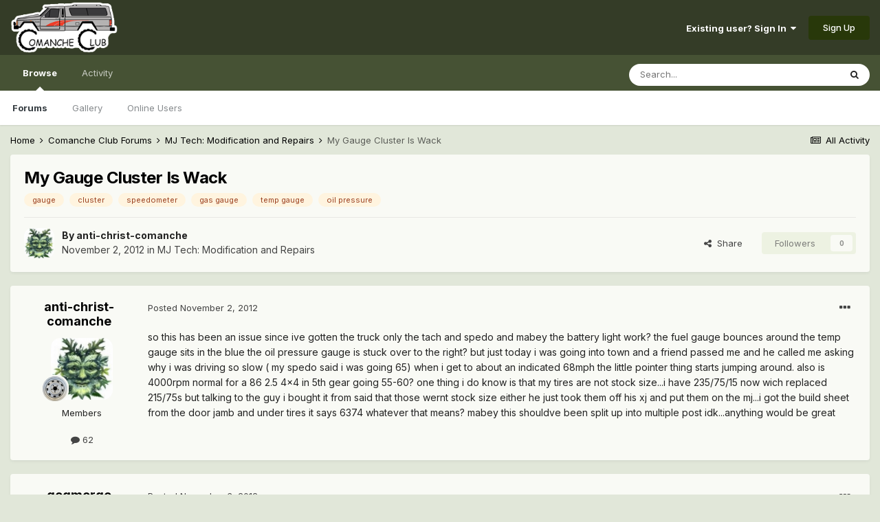

--- FILE ---
content_type: text/html;charset=UTF-8
request_url: https://comancheclub.com/topic/35858-my-gauge-cluster-is-wack/
body_size: 18688
content:
<!DOCTYPE html>
<html lang="en-US" dir="ltr">
	<head>
		<meta charset="utf-8">
        
		<title>My Gauge Cluster Is Wack - MJ Tech: Modification and Repairs - Comanche Club Forums</title>
		
		
		
		

	<meta name="viewport" content="width=device-width, initial-scale=1">


	
	


	<meta name="twitter:card" content="summary" />



	
		
			
				<meta property="og:title" content="My Gauge Cluster Is Wack">
			
		
	

	
		
			
				<meta property="og:type" content="website">
			
		
	

	
		
			
				<meta property="og:url" content="https://comancheclub.com/topic/35858-my-gauge-cluster-is-wack/">
			
		
	

	
		
			
				<meta name="description" content="so this has been an issue since ive gotten the truck only the tach and spedo and mabey the battery light work? the fuel gauge bounces around the temp gauge sits in the blue the oil pressure gauge is stuck over to the right? but just today i was going into town and a friend passed me and he called...">
			
		
	

	
		
			
				<meta property="og:description" content="so this has been an issue since ive gotten the truck only the tach and spedo and mabey the battery light work? the fuel gauge bounces around the temp gauge sits in the blue the oil pressure gauge is stuck over to the right? but just today i was going into town and a friend passed me and he called...">
			
		
	

	
		
			
				<meta property="og:updated_time" content="2012-11-08T23:56:48Z">
			
		
	

	
		
			
				<meta name="keywords" content="gauge, cluster, speedometer, gas gauge, temp gauge, oil pressure">
			
		
	

	
		
			
				<meta property="og:site_name" content="Comanche Club Forums">
			
		
	

	
		
			
				<meta property="og:locale" content="en_US">
			
		
	


	
		<link rel="canonical" href="https://comancheclub.com/topic/35858-my-gauge-cluster-is-wack/" />
	




<link rel="manifest" href="https://comancheclub.com/manifest.webmanifest/">
<meta name="msapplication-config" content="https://comancheclub.com/browserconfig.xml/">
<meta name="msapplication-starturl" content="/">
<meta name="application-name" content="Comanche Club Forums">
<meta name="apple-mobile-web-app-title" content="Comanche Club Forums">

	<meta name="theme-color" content="#343c27">










<link rel="preload" href="//comancheclub.com/applications/core/interface/font/fontawesome-webfont.woff2?v=4.7.0" as="font" crossorigin="anonymous">
		


	
		<link href="https://fonts.googleapis.com/css?family=Inter:300,300i,400,400i,500,700,700i" rel="stylesheet" referrerpolicy="origin">
	



	<link rel='stylesheet' href='https://comancheclub.com/uploads/css_built_3/341e4a57816af3ba440d891ca87450ff_framework.css?v=b0a34a93ef1732843263' media='all'>

	<link rel='stylesheet' href='https://comancheclub.com/uploads/css_built_3/05e81b71abe4f22d6eb8d1a929494829_responsive.css?v=b0a34a93ef1732843263' media='all'>

	<link rel='stylesheet' href='https://comancheclub.com/uploads/css_built_3/90eb5adf50a8c640f633d47fd7eb1778_core.css?v=b0a34a93ef1732843263' media='all'>

	<link rel='stylesheet' href='https://comancheclub.com/uploads/css_built_3/5a0da001ccc2200dc5625c3f3934497d_core_responsive.css?v=b0a34a93ef1732843263' media='all'>

	<link rel='stylesheet' href='https://comancheclub.com/uploads/css_built_3/62e269ced0fdab7e30e026f1d30ae516_forums.css?v=b0a34a93ef1732843263' media='all'>

	<link rel='stylesheet' href='https://comancheclub.com/uploads/css_built_3/76e62c573090645fb99a15a363d8620e_forums_responsive.css?v=b0a34a93ef1732843263' media='all'>

	<link rel='stylesheet' href='https://comancheclub.com/uploads/css_built_3/ebdea0c6a7dab6d37900b9190d3ac77b_topics.css?v=b0a34a93ef1732843263' media='all'>





<link rel='stylesheet' href='https://comancheclub.com/uploads/css_built_3/258adbb6e4f3e83cd3b355f84e3fa002_custom.css?v=b0a34a93ef1732843263' media='all'>




		
		

	
	<link rel='shortcut icon' href='https://comancheclub.com/uploads/monthly_2019_02/favicon.ico.93a40bacfca1ee753ac58b163058a81d.ico' type="image/x-icon">

	
        <!-- App Indexing for Google Search -->
        <link href="android-app://com.quoord.tapatalkpro.activity/tapatalk/comancheclub.com/?location=topic&tid=35858&page=1&perpage=25&channel=google-indexing" rel="alternate" />
        <link href="ios-app://307880732/tapatalk/comancheclub.com/?location=topic&tid=35858&page=1&perpage=25&channel=google-indexing" rel="alternate" />
        
        <link href="https://comancheclub.com/topic/35858-my-gauge-cluster-is-wack//applications/tapatalkapp/sources/manifest.json" rel="manifest">
        
        <meta name="apple-itunes-app" content="app-id=307880732, affiliate-data=at=10lR7C, app-argument=tapatalk://comancheclub.com/?location=topic&tid=35858&page=1&perpage=25" />
        </head>
	<body class="ipsApp ipsApp_front ipsJS_none ipsClearfix" data-controller="core.front.core.app"  data-message=""  data-pageapp="forums" data-pagelocation="front" data-pagemodule="forums" data-pagecontroller="topic" data-pageid="35858"   >
		
        

        

		  <a href="#ipsLayout_mainArea" class="ipsHide" title="Go to main content on this page" accesskey="m">Jump to content</a>
		<div id="ipsLayout_header" class="ipsClearfix">
			





			<header>
				<div class="ipsLayout_container">
					


<a href='https://comancheclub.com/' id='elLogo' accesskey='1'><img src="https://comancheclub.com/uploads/monthly_2019_02/ComancheClubLogoHOFULL.png.094618493f950a488e7a726f38a75aac.png" alt='Comanche Club Forums'></a>

					
						

	<ul id='elUserNav' class='ipsList_inline cSignedOut ipsResponsive_showDesktop'>
		
        
		
        
        
            
            <li id='elSignInLink'>
                <a href='https://comancheclub.com/login/' data-ipsMenu-closeOnClick="false" data-ipsMenu id='elUserSignIn'>
                    Existing user? Sign In &nbsp;<i class='fa fa-caret-down'></i>
                </a>
                
<div id='elUserSignIn_menu' class='ipsMenu ipsMenu_auto ipsHide'>
	<form accept-charset='utf-8' method='post' action='https://comancheclub.com/login/'>
		<input type="hidden" name="csrfKey" value="6d45ca161268d01d2083468075405247">
		<input type="hidden" name="ref" value="aHR0cHM6Ly9jb21hbmNoZWNsdWIuY29tL3RvcGljLzM1ODU4LW15LWdhdWdlLWNsdXN0ZXItaXMtd2Fjay8=">
		<div data-role="loginForm">
			
			
			
				
<div class="ipsPad ipsForm ipsForm_vertical">
	<h4 class="ipsType_sectionHead">Sign In</h4>
	<br><br>
	<ul class='ipsList_reset'>
		<li class="ipsFieldRow ipsFieldRow_noLabel ipsFieldRow_fullWidth">
			
			
				<input type="text" placeholder="Display Name or Email Address" name="auth" autocomplete="email">
			
		</li>
		<li class="ipsFieldRow ipsFieldRow_noLabel ipsFieldRow_fullWidth">
			<input type="password" placeholder="Password" name="password" autocomplete="current-password">
		</li>
		<li class="ipsFieldRow ipsFieldRow_checkbox ipsClearfix">
			<span class="ipsCustomInput">
				<input type="checkbox" name="remember_me" id="remember_me_checkbox" value="1" checked aria-checked="true">
				<span></span>
			</span>
			<div class="ipsFieldRow_content">
				<label class="ipsFieldRow_label" for="remember_me_checkbox">Remember me</label>
				<span class="ipsFieldRow_desc">Not recommended on shared computers</span>
			</div>
		</li>
		<li class="ipsFieldRow ipsFieldRow_fullWidth">
			<button type="submit" name="_processLogin" value="usernamepassword" class="ipsButton ipsButton_primary ipsButton_small" id="elSignIn_submit">Sign In</button>
			
				<p class="ipsType_right ipsType_small">
					
						<a href='https://comancheclub.com/lostpassword/' data-ipsDialog data-ipsDialog-title='Forgot your password?'>
					
					Forgot your password?</a>
				</p>
			
		</li>
	</ul>
</div>
			
		</div>
	</form>
</div>
            </li>
            
        
		
			<li>
				
					<a href='https://comancheclub.com/register/' data-ipsDialog data-ipsDialog-size='narrow' data-ipsDialog-title='Sign Up' id='elRegisterButton' class='ipsButton ipsButton_normal ipsButton_primary'>Sign Up</a>
				
			</li>
		
	</ul>

						
<ul class='ipsMobileHamburger ipsList_reset ipsResponsive_hideDesktop'>
	<li data-ipsDrawer data-ipsDrawer-drawerElem='#elMobileDrawer'>
		<a href='#'>
			
			
				
			
			
			
			<i class='fa fa-navicon'></i>
		</a>
	</li>
</ul>
					
				</div>
			</header>
			

	<nav data-controller='core.front.core.navBar' class=' ipsResponsive_showDesktop'>
		<div class='ipsNavBar_primary ipsLayout_container '>
			<ul data-role="primaryNavBar" class='ipsClearfix'>
				


	
		
		
			
		
		<li class='ipsNavBar_active' data-active id='elNavSecondary_1' data-role="navBarItem" data-navApp="core" data-navExt="CustomItem">
			
			
				<a href="https://comancheclub.com"  data-navItem-id="1" data-navDefault>
					Browse<span class='ipsNavBar_active__identifier'></span>
				</a>
			
			
				<ul class='ipsNavBar_secondary ' data-role='secondaryNavBar'>
					


	
		
		
			
		
		<li class='ipsNavBar_active' data-active id='elNavSecondary_11' data-role="navBarItem" data-navApp="forums" data-navExt="Forums">
			
			
				<a href="https://comancheclub.com"  data-navItem-id="11" data-navDefault>
					Forums<span class='ipsNavBar_active__identifier'></span>
				</a>
			
			
		</li>
	
	

	
		
		
		<li  id='elNavSecondary_18' data-role="navBarItem" data-navApp="gallery" data-navExt="Gallery">
			
			
				<a href="https://comancheclub.com/gallery/"  data-navItem-id="18" >
					Gallery<span class='ipsNavBar_active__identifier'></span>
				</a>
			
			
		</li>
	
	

	
		
		
		<li  id='elNavSecondary_14' data-role="navBarItem" data-navApp="core" data-navExt="OnlineUsers">
			
			
				<a href="https://comancheclub.com/online/"  data-navItem-id="14" >
					Online Users<span class='ipsNavBar_active__identifier'></span>
				</a>
			
			
		</li>
	
	

					<li class='ipsHide' id='elNavigationMore_1' data-role='navMore'>
						<a href='#' data-ipsMenu data-ipsMenu-appendTo='#elNavigationMore_1' id='elNavigationMore_1_dropdown'>More <i class='fa fa-caret-down'></i></a>
						<ul class='ipsHide ipsMenu ipsMenu_auto' id='elNavigationMore_1_dropdown_menu' data-role='moreDropdown'></ul>
					</li>
				</ul>
			
		</li>
	
	

	
		
		
		<li  id='elNavSecondary_2' data-role="navBarItem" data-navApp="core" data-navExt="CustomItem">
			
			
				<a href="https://comancheclub.com/discover/"  data-navItem-id="2" >
					Activity<span class='ipsNavBar_active__identifier'></span>
				</a>
			
			
				<ul class='ipsNavBar_secondary ipsHide' data-role='secondaryNavBar'>
					


	
		
		
		<li  id='elNavSecondary_4' data-role="navBarItem" data-navApp="core" data-navExt="AllActivity">
			
			
				<a href="https://comancheclub.com/discover/"  data-navItem-id="4" >
					All Activity<span class='ipsNavBar_active__identifier'></span>
				</a>
			
			
		</li>
	
	

	
	

	
	

	
	

	
		
		
		<li  id='elNavSecondary_8' data-role="navBarItem" data-navApp="core" data-navExt="Search">
			
			
				<a href="https://comancheclub.com/search/"  data-navItem-id="8" >
					Search<span class='ipsNavBar_active__identifier'></span>
				</a>
			
			
		</li>
	
	

					<li class='ipsHide' id='elNavigationMore_2' data-role='navMore'>
						<a href='#' data-ipsMenu data-ipsMenu-appendTo='#elNavigationMore_2' id='elNavigationMore_2_dropdown'>More <i class='fa fa-caret-down'></i></a>
						<ul class='ipsHide ipsMenu ipsMenu_auto' id='elNavigationMore_2_dropdown_menu' data-role='moreDropdown'></ul>
					</li>
				</ul>
			
		</li>
	
	

				<li class='ipsHide' id='elNavigationMore' data-role='navMore'>
					<a href='#' data-ipsMenu data-ipsMenu-appendTo='#elNavigationMore' id='elNavigationMore_dropdown'>More</a>
					<ul class='ipsNavBar_secondary ipsHide' data-role='secondaryNavBar'>
						<li class='ipsHide' id='elNavigationMore_more' data-role='navMore'>
							<a href='#' data-ipsMenu data-ipsMenu-appendTo='#elNavigationMore_more' id='elNavigationMore_more_dropdown'>More <i class='fa fa-caret-down'></i></a>
							<ul class='ipsHide ipsMenu ipsMenu_auto' id='elNavigationMore_more_dropdown_menu' data-role='moreDropdown'></ul>
						</li>
					</ul>
				</li>
			</ul>
			

	<div id="elSearchWrapper">
		<div id='elSearch' data-controller="core.front.core.quickSearch">
			<form accept-charset='utf-8' action='//comancheclub.com/search/?do=quicksearch' method='post'>
                <input type='search' id='elSearchField' placeholder='Search...' name='q' autocomplete='off' aria-label='Search'>
                <details class='cSearchFilter'>
                    <summary class='cSearchFilter__text'></summary>
                    <ul class='cSearchFilter__menu'>
                        
                        <li><label><input type="radio" name="type" value="all" ><span class='cSearchFilter__menuText'>Everywhere</span></label></li>
                        
                            
                                <li><label><input type="radio" name="type" value='contextual_{&quot;type&quot;:&quot;forums_topic&quot;,&quot;nodes&quot;:3}' checked><span class='cSearchFilter__menuText'>This Forum</span></label></li>
                            
                                <li><label><input type="radio" name="type" value='contextual_{&quot;type&quot;:&quot;forums_topic&quot;,&quot;item&quot;:35858}' checked><span class='cSearchFilter__menuText'>This Topic</span></label></li>
                            
                        
                        
                            <li><label><input type="radio" name="type" value="core_statuses_status"><span class='cSearchFilter__menuText'>Status Updates</span></label></li>
                        
                            <li><label><input type="radio" name="type" value="cms_pages_pageitem"><span class='cSearchFilter__menuText'>Pages</span></label></li>
                        
                            <li><label><input type="radio" name="type" value="forums_topic"><span class='cSearchFilter__menuText'>Topics</span></label></li>
                        
                            <li><label><input type="radio" name="type" value="gallery_image"><span class='cSearchFilter__menuText'>Images</span></label></li>
                        
                            <li><label><input type="radio" name="type" value="gallery_album_item"><span class='cSearchFilter__menuText'>Albums</span></label></li>
                        
                            <li><label><input type="radio" name="type" value="core_members"><span class='cSearchFilter__menuText'>Members</span></label></li>
                        
                    </ul>
                </details>
				<button class='cSearchSubmit' type="submit" aria-label='Search'><i class="fa fa-search"></i></button>
			</form>
		</div>
	</div>

		</div>
	</nav>

			
<ul id='elMobileNav' class='ipsResponsive_hideDesktop' data-controller='core.front.core.mobileNav'>
	
		
			
			
				
				
			
				
					<li id='elMobileBreadcrumb'>
						<a href='https://comancheclub.com/forum/3-mj-tech-modification-and-repairs/'>
							<span>MJ Tech: Modification and Repairs</span>
						</a>
					</li>
				
				
			
				
				
			
		
	
	
	
	<li >
		<a data-action="defaultStream" href='https://comancheclub.com/discover/'><i class="fa fa-newspaper-o" aria-hidden="true"></i></a>
	</li>

	

	
		<li class='ipsJS_show'>
			<a href='https://comancheclub.com/search/'><i class='fa fa-search'></i></a>
		</li>
	
</ul>
		</div>
		<main id="ipsLayout_body" class="ipsLayout_container">
			<div id="ipsLayout_contentArea">
				<div id="ipsLayout_contentWrapper">
					
<nav class='ipsBreadcrumb ipsBreadcrumb_top ipsFaded_withHover'>
	

	<ul class='ipsList_inline ipsPos_right'>
		
		<li >
			<a data-action="defaultStream" class='ipsType_light '  href='https://comancheclub.com/discover/'><i class="fa fa-newspaper-o" aria-hidden="true"></i> <span>All Activity</span></a>
		</li>
		
	</ul>

	<ul data-role="breadcrumbList">
		<li>
			<a title="Home" href='https://comancheclub.com/'>
				<span>Home <i class='fa fa-angle-right'></i></span>
			</a>
		</li>
		
		
			<li>
				
					<a href='https://comancheclub.com/forum/12-comanche-club-forums/'>
						<span>Comanche Club Forums <i class='fa fa-angle-right' aria-hidden="true"></i></span>
					</a>
				
			</li>
		
			<li>
				
					<a href='https://comancheclub.com/forum/3-mj-tech-modification-and-repairs/'>
						<span>MJ Tech: Modification and Repairs <i class='fa fa-angle-right' aria-hidden="true"></i></span>
					</a>
				
			</li>
		
			<li>
				
					My Gauge Cluster Is Wack
				
			</li>
		
	</ul>
</nav>
					
					<div id="ipsLayout_mainArea">
						
						
						
						

	




						



<div class="ipsPageHeader ipsResponsive_pull ipsBox ipsPadding sm:ipsPadding:half ipsMargin_bottom">
		
	
	<div class="ipsFlex ipsFlex-ai:center ipsFlex-fw:wrap ipsGap:4">
		<div class="ipsFlex-flex:11">
			<h1 class="ipsType_pageTitle ipsContained_container">
				

				
				
					<span class="ipsType_break ipsContained">
						<span>My Gauge Cluster Is Wack</span>
					</span>
				
			</h1>
			
			
				


	
		<ul class='ipsTags ipsList_inline ' >
			
				
					

<li >
	
	<a href="https://comancheclub.com/tags/gauge/" class='ipsTag' title="Find other content tagged with 'gauge'" rel="tag" data-tag-label="gauge"><span>gauge</span></a>
	
</li>
				
					

<li >
	
	<a href="https://comancheclub.com/tags/cluster/" class='ipsTag' title="Find other content tagged with 'cluster'" rel="tag" data-tag-label="cluster"><span>cluster</span></a>
	
</li>
				
					

<li >
	
	<a href="https://comancheclub.com/tags/speedometer/" class='ipsTag' title="Find other content tagged with 'speedometer'" rel="tag" data-tag-label="speedometer"><span>speedometer</span></a>
	
</li>
				
					

<li >
	
	<a href="https://comancheclub.com/tags/gas%20gauge/" class='ipsTag' title="Find other content tagged with 'gas gauge'" rel="tag" data-tag-label="gas gauge"><span>gas gauge</span></a>
	
</li>
				
					

<li >
	
	<a href="https://comancheclub.com/tags/temp%20gauge/" class='ipsTag' title="Find other content tagged with 'temp gauge'" rel="tag" data-tag-label="temp gauge"><span>temp gauge</span></a>
	
</li>
				
					

<li >
	
	<a href="https://comancheclub.com/tags/oil%20pressure/" class='ipsTag' title="Find other content tagged with 'oil pressure'" rel="tag" data-tag-label="oil pressure"><span>oil pressure</span></a>
	
</li>
				
			
			
		</ul>
		
	

			
		</div>
		
	</div>
	<hr class="ipsHr">
	<div class="ipsPageHeader__meta ipsFlex ipsFlex-jc:between ipsFlex-ai:center ipsFlex-fw:wrap ipsGap:3">
		<div class="ipsFlex-flex:11">
			<div class="ipsPhotoPanel ipsPhotoPanel_mini ipsPhotoPanel_notPhone ipsClearfix">
				


	<a href="https://comancheclub.com/profile/12545-anti-christ-comanche/" rel="nofollow" data-ipsHover data-ipsHover-width="370" data-ipsHover-target="https://comancheclub.com/profile/12545-anti-christ-comanche/?do=hovercard" class="ipsUserPhoto ipsUserPhoto_mini" title="Go to anti-christ-comanche's profile">
		<img src='https://comancheclub.com/uploads/profile/photo-thumb-12545.jpg' alt='anti-christ-comanche' loading="lazy">
	</a>

				<div>
					<p class="ipsType_reset ipsType_blendLinks">
						<span class="ipsType_normal">
						
							<strong>By 


<a href='https://comancheclub.com/profile/12545-anti-christ-comanche/' rel="nofollow" data-ipsHover data-ipsHover-width='370' data-ipsHover-target='https://comancheclub.com/profile/12545-anti-christ-comanche/?do=hovercard&amp;referrer=https%253A%252F%252Fcomancheclub.com%252Ftopic%252F35858-my-gauge-cluster-is-wack%252F' title="Go to anti-christ-comanche's profile" class="ipsType_break">anti-christ-comanche</a></strong><br>
							<span class="ipsType_light"><time datetime='2012-11-02T23:27:45Z' title='11/02/12 11:27  PM' data-short='13 yr'>November 2, 2012</time> in <a href="https://comancheclub.com/forum/3-mj-tech-modification-and-repairs/">MJ Tech: Modification and Repairs</a></span>
						
						</span>
					</p>
				</div>
			</div>
		</div>
		
			<div class="ipsFlex-flex:01 ipsResponsive_hidePhone">
				<div class="ipsFlex ipsFlex-ai:center ipsFlex-jc:center ipsGap:3 ipsGap_row:0">
					
						


    <a href='#elShareItem_2016481503_menu' id='elShareItem_2016481503' data-ipsMenu class='ipsShareButton ipsButton ipsButton_verySmall ipsButton_link ipsButton_link--light'>
        <span><i class='fa fa-share-alt'></i></span> &nbsp;Share
    </a>

    <div class='ipsPadding ipsMenu ipsMenu_auto ipsHide' id='elShareItem_2016481503_menu' data-controller="core.front.core.sharelink">
        <ul class='ipsList_inline'>
            
                <li>
<a href="http://twitter.com/share?url=https%3A%2F%2Fcomancheclub.com%2Ftopic%2F35858-my-gauge-cluster-is-wack%2F" class="cShareLink cShareLink_twitter" target="_blank" data-role="shareLink" title='Share on Twitter' data-ipsTooltip rel='nofollow noopener'>
	<i class="fa fa-twitter"></i>
</a></li>
            
                <li>
<a href="https://www.facebook.com/sharer/sharer.php?u=https%3A%2F%2Fcomancheclub.com%2Ftopic%2F35858-my-gauge-cluster-is-wack%2F" class="cShareLink cShareLink_facebook" target="_blank" data-role="shareLink" title='Share on Facebook' data-ipsTooltip rel='noopener nofollow'>
	<i class="fa fa-facebook"></i>
</a></li>
            
                <li>
<a href="http://www.reddit.com/submit?url=https%3A%2F%2Fcomancheclub.com%2Ftopic%2F35858-my-gauge-cluster-is-wack%2F&amp;title=My+Gauge+Cluster+Is+Wack" rel="nofollow noopener" class="cShareLink cShareLink_reddit" target="_blank" title='Share on Reddit' data-ipsTooltip>
	<i class="fa fa-reddit"></i>
</a></li>
            
                <li>
<a href="mailto:?subject=My%20Gauge%20Cluster%20Is%20Wack&body=https%3A%2F%2Fcomancheclub.com%2Ftopic%2F35858-my-gauge-cluster-is-wack%2F" rel='nofollow' class='cShareLink cShareLink_email' title='Share via email' data-ipsTooltip>
	<i class="fa fa-envelope"></i>
</a></li>
            
                <li>
<a href="http://pinterest.com/pin/create/button/?url=https://comancheclub.com/topic/35858-my-gauge-cluster-is-wack/&amp;media=" class="cShareLink cShareLink_pinterest" rel="nofollow noopener" target="_blank" data-role="shareLink" title='Share on Pinterest' data-ipsTooltip>
	<i class="fa fa-pinterest"></i>
</a></li>
            
        </ul>
        
            <hr class='ipsHr'>
            <button class='ipsHide ipsButton ipsButton_verySmall ipsButton_light ipsButton_fullWidth ipsMargin_top:half' data-controller='core.front.core.webshare' data-role='webShare' data-webShareTitle='My Gauge Cluster Is Wack' data-webShareText='My Gauge Cluster Is Wack' data-webShareUrl='https://comancheclub.com/topic/35858-my-gauge-cluster-is-wack/'>More sharing options...</button>
        
    </div>

					
					



					

<div data-followApp='forums' data-followArea='topic' data-followID='35858' data-controller='core.front.core.followButton'>
	

	<a href='https://comancheclub.com/login/' rel="nofollow" class="ipsFollow ipsPos_middle ipsButton ipsButton_light ipsButton_verySmall ipsButton_disabled" data-role="followButton" data-ipsTooltip title='Sign in to follow this'>
		<span>Followers</span>
		<span class='ipsCommentCount'>0</span>
	</a>

</div>
				</div>
			</div>
					
	</div>
	
	
</div>








<div class="ipsClearfix">
	<ul class="ipsToolList ipsToolList_horizontal ipsClearfix ipsSpacer_both ipsResponsive_hidePhone">
		
		
		
	</ul>
</div>

<div id="comments" data-controller="core.front.core.commentFeed,forums.front.topic.view, core.front.core.ignoredComments" data-autopoll data-baseurl="https://comancheclub.com/topic/35858-my-gauge-cluster-is-wack/" data-lastpage data-feedid="topic-35858" class="cTopic ipsClear ipsSpacer_top">
	
			
	

	

<div data-controller='core.front.core.recommendedComments' data-url='https://comancheclub.com/topic/35858-my-gauge-cluster-is-wack/?recommended=comments' class='ipsRecommendedComments ipsHide'>
	<div data-role="recommendedComments">
		<h2 class='ipsType_sectionHead ipsType_large ipsType_bold ipsMargin_bottom'>Recommended Posts</h2>
		
	</div>
</div>
	
	<div id="elPostFeed" data-role="commentFeed" data-controller="core.front.core.moderation" >
		<form action="https://comancheclub.com/topic/35858-my-gauge-cluster-is-wack/?csrfKey=6d45ca161268d01d2083468075405247&amp;do=multimodComment" method="post" data-ipspageaction data-role="moderationTools">
			
			
				

					

					
					



<a id='comment-358766'></a>
<article  id='elComment_358766' class='cPost ipsBox ipsResponsive_pull  ipsComment  ipsComment_parent ipsClearfix ipsClear ipsColumns ipsColumns_noSpacing ipsColumns_collapsePhone    '>
	

	

	<div class='cAuthorPane_mobile ipsResponsive_showPhone'>
		<div class='cAuthorPane_photo'>
			<div class='cAuthorPane_photoWrap'>
				


	<a href="https://comancheclub.com/profile/12545-anti-christ-comanche/" rel="nofollow" data-ipsHover data-ipsHover-width="370" data-ipsHover-target="https://comancheclub.com/profile/12545-anti-christ-comanche/?do=hovercard" class="ipsUserPhoto ipsUserPhoto_large" title="Go to anti-christ-comanche's profile">
		<img src='https://comancheclub.com/uploads/profile/photo-thumb-12545.jpg' alt='anti-christ-comanche' loading="lazy">
	</a>

				
				
					<a href="https://comancheclub.com/profile/12545-anti-christ-comanche/badges/" rel="nofollow">
						
<img src='https://comancheclub.com/uploads/monthly_2021_11/baresteelie.png.0f3bb96bbc17c7d2668212d3f59abdc8.png' loading="lazy" alt="Comanche Fan" class="cAuthorPane_badge cAuthorPane_badge--rank ipsOutline ipsOutline:2px" data-ipsTooltip title="Rank: Comanche Fan (3/11)">
					</a>
				
			</div>
		</div>
		<div class='cAuthorPane_content'>
			<h3 class='ipsType_sectionHead cAuthorPane_author ipsType_break ipsType_blendLinks ipsFlex ipsFlex-ai:center'>
				


<a href='https://comancheclub.com/profile/12545-anti-christ-comanche/' rel="nofollow" data-ipsHover data-ipsHover-width='370' data-ipsHover-target='https://comancheclub.com/profile/12545-anti-christ-comanche/?do=hovercard&amp;referrer=https%253A%252F%252Fcomancheclub.com%252Ftopic%252F35858-my-gauge-cluster-is-wack%252F' title="Go to anti-christ-comanche's profile" class="ipsType_break"><span style='color:#'>anti-christ-comanche</span></a>
			</h3>
			<div class='ipsType_light ipsType_reset'>
				<a href='https://comancheclub.com/topic/35858-my-gauge-cluster-is-wack/?do=findComment&amp;comment=358766' rel="nofollow" class='ipsType_blendLinks'>Posted <time datetime='2012-11-02T23:27:45Z' title='11/02/12 11:27  PM' data-short='13 yr'>November 2, 2012</time></a>
				
			</div>
		</div>
	</div>
	<aside class='ipsComment_author cAuthorPane ipsColumn ipsColumn_medium ipsResponsive_hidePhone'>
		<h3 class='ipsType_sectionHead cAuthorPane_author ipsType_blendLinks ipsType_break'><strong>


<a href='https://comancheclub.com/profile/12545-anti-christ-comanche/' rel="nofollow" data-ipsHover data-ipsHover-width='370' data-ipsHover-target='https://comancheclub.com/profile/12545-anti-christ-comanche/?do=hovercard&amp;referrer=https%253A%252F%252Fcomancheclub.com%252Ftopic%252F35858-my-gauge-cluster-is-wack%252F' title="Go to anti-christ-comanche's profile" class="ipsType_break">anti-christ-comanche</a></strong>
			
		</h3>
		<ul class='cAuthorPane_info ipsList_reset'>
			<li data-role='photo' class='cAuthorPane_photo'>
				<div class='cAuthorPane_photoWrap'>
					


	<a href="https://comancheclub.com/profile/12545-anti-christ-comanche/" rel="nofollow" data-ipsHover data-ipsHover-width="370" data-ipsHover-target="https://comancheclub.com/profile/12545-anti-christ-comanche/?do=hovercard" class="ipsUserPhoto ipsUserPhoto_large" title="Go to anti-christ-comanche's profile">
		<img src='https://comancheclub.com/uploads/profile/photo-thumb-12545.jpg' alt='anti-christ-comanche' loading="lazy">
	</a>

					
					
						
<img src='https://comancheclub.com/uploads/monthly_2021_11/baresteelie.png.0f3bb96bbc17c7d2668212d3f59abdc8.png' loading="lazy" alt="Comanche Fan" class="cAuthorPane_badge cAuthorPane_badge--rank ipsOutline ipsOutline:2px" data-ipsTooltip title="Rank: Comanche Fan (3/11)">
					
				</div>
			</li>
			
				<li data-role='group'><span style='color:#'>Members</span></li>
				
			
			
				<li data-role='stats' class='ipsMargin_top'>
					<ul class="ipsList_reset ipsType_light ipsFlex ipsFlex-ai:center ipsFlex-jc:center ipsGap_row:2 cAuthorPane_stats">
						<li>
							
								<a href="https://comancheclub.com/profile/12545-anti-christ-comanche/content/" rel="nofollow" title="62 posts" data-ipsTooltip class="ipsType_blendLinks">
							
								<i class="fa fa-comment"></i> 62
							
								</a>
							
						</li>
						
					</ul>
				</li>
			
			
				

			
		</ul>
	</aside>
	<div class='ipsColumn ipsColumn_fluid ipsMargin:none'>
		

<div id='comment-358766_wrap' data-controller='core.front.core.comment' data-commentApp='forums' data-commentType='forums' data-commentID="358766" data-quoteData='{&quot;userid&quot;:12545,&quot;username&quot;:&quot;anti-christ-comanche&quot;,&quot;timestamp&quot;:1351898865,&quot;contentapp&quot;:&quot;forums&quot;,&quot;contenttype&quot;:&quot;forums&quot;,&quot;contentid&quot;:35858,&quot;contentclass&quot;:&quot;forums_Topic&quot;,&quot;contentcommentid&quot;:358766}' class='ipsComment_content ipsType_medium'>

	<div class='ipsComment_meta ipsType_light ipsFlex ipsFlex-ai:center ipsFlex-jc:between ipsFlex-fd:row-reverse'>
		<div class='ipsType_light ipsType_reset ipsType_blendLinks ipsComment_toolWrap'>
			<div class='ipsResponsive_hidePhone ipsComment_badges'>
				<ul class='ipsList_reset ipsFlex ipsFlex-jc:end ipsFlex-fw:wrap ipsGap:2 ipsGap_row:1'>
					
					
					
					
					
				</ul>
			</div>
			<ul class='ipsList_reset ipsComment_tools'>
				<li>
					<a href='#elControls_358766_menu' class='ipsComment_ellipsis' id='elControls_358766' title='More options...' data-ipsMenu data-ipsMenu-appendTo='#comment-358766_wrap'><i class='fa fa-ellipsis-h'></i></a>
					<ul id='elControls_358766_menu' class='ipsMenu ipsMenu_narrow ipsHide'>
						
						
							<li class='ipsMenu_item'><a href='https://comancheclub.com/topic/35858-my-gauge-cluster-is-wack/' title='Share this post' data-ipsDialog data-ipsDialog-size='narrow' data-ipsDialog-content='#elShareComment_358766_menu' data-ipsDialog-title="Share this post" id='elSharePost_358766' data-role='shareComment'>Share</a></li>
						
                        
						
						
						
							
								
							
							
							
							
							
							
						
					</ul>
				</li>
				
			</ul>
		</div>

		<div class='ipsType_reset ipsResponsive_hidePhone'>
			<a href='https://comancheclub.com/topic/35858-my-gauge-cluster-is-wack/?do=findComment&amp;comment=358766' rel="nofollow" class='ipsType_blendLinks'>Posted <time datetime='2012-11-02T23:27:45Z' title='11/02/12 11:27  PM' data-short='13 yr'>November 2, 2012</time></a>
			
			<span class='ipsResponsive_hidePhone'>
				
				
			</span>
		</div>
	</div>

	

    

	<div class='cPost_contentWrap'>
		
		<div data-role='commentContent' class='ipsType_normal ipsType_richText ipsPadding_bottom ipsContained' data-controller='core.front.core.lightboxedImages'>
			<p>so this has been an issue since ive gotten the truck only the tach and spedo and mabey the battery light work? the fuel gauge bounces around the temp gauge sits in the blue the oil pressure gauge is stuck over to the right? but just today i was going into town and a friend passed me and he called me asking why i was driving so slow ( my spedo said i was going 65) when i get to about an indicated 68mph the little pointer thing starts jumping around. also is 4000rpm normal for a 86 2.5 4x4 in 5th gear going 55-60? one thing i do know is that my tires are not stock size...i have 235/75/15 now wich replaced 215/75s but talking to the guy i bought it from said that those wernt stock size either he just took them off his xj and put them on the mj...i got the build sheet from the door jamb and under tires it says 6374 whatever that means? mabey this shouldve been split up into multiple post idk...anything would be great</p>

			
		</div>

		

		
	</div>

	

	



<div class='ipsPadding ipsHide cPostShareMenu' id='elShareComment_358766_menu'>
	<h5 class='ipsType_normal ipsType_reset'>Link to comment</h5>
	
		
	
	
	<input type='text' value='https://comancheclub.com/topic/35858-my-gauge-cluster-is-wack/' class='ipsField_fullWidth'>

	
	<h5 class='ipsType_normal ipsType_reset ipsSpacer_top'>Share on other sites</h5>
	

	<ul class='ipsList_inline ipsList_noSpacing ipsClearfix' data-controller="core.front.core.sharelink">
		
			<li>
<a href="http://twitter.com/share?url=https%3A%2F%2Fcomancheclub.com%2Ftopic%2F35858-my-gauge-cluster-is-wack%2F%3Fdo%3DfindComment%26comment%3D358766" class="cShareLink cShareLink_twitter" target="_blank" data-role="shareLink" title='Share on Twitter' data-ipsTooltip rel='nofollow noopener'>
	<i class="fa fa-twitter"></i>
</a></li>
		
			<li>
<a href="https://www.facebook.com/sharer/sharer.php?u=https%3A%2F%2Fcomancheclub.com%2Ftopic%2F35858-my-gauge-cluster-is-wack%2F%3Fdo%3DfindComment%26comment%3D358766" class="cShareLink cShareLink_facebook" target="_blank" data-role="shareLink" title='Share on Facebook' data-ipsTooltip rel='noopener nofollow'>
	<i class="fa fa-facebook"></i>
</a></li>
		
			<li>
<a href="http://www.reddit.com/submit?url=https%3A%2F%2Fcomancheclub.com%2Ftopic%2F35858-my-gauge-cluster-is-wack%2F%3Fdo%3DfindComment%26comment%3D358766&amp;title=My+Gauge+Cluster+Is+Wack" rel="nofollow noopener" class="cShareLink cShareLink_reddit" target="_blank" title='Share on Reddit' data-ipsTooltip>
	<i class="fa fa-reddit"></i>
</a></li>
		
			<li>
<a href="mailto:?subject=My%20Gauge%20Cluster%20Is%20Wack&body=https%3A%2F%2Fcomancheclub.com%2Ftopic%2F35858-my-gauge-cluster-is-wack%2F%3Fdo%3DfindComment%26comment%3D358766" rel='nofollow' class='cShareLink cShareLink_email' title='Share via email' data-ipsTooltip>
	<i class="fa fa-envelope"></i>
</a></li>
		
			<li>
<a href="http://pinterest.com/pin/create/button/?url=https://comancheclub.com/topic/35858-my-gauge-cluster-is-wack/?do=findComment%26comment=358766&amp;media=" class="cShareLink cShareLink_pinterest" rel="nofollow noopener" target="_blank" data-role="shareLink" title='Share on Pinterest' data-ipsTooltip>
	<i class="fa fa-pinterest"></i>
</a></li>
		
	</ul>


	<hr class='ipsHr'>
	<button class='ipsHide ipsButton ipsButton_small ipsButton_light ipsButton_fullWidth ipsMargin_top:half' data-controller='core.front.core.webshare' data-role='webShare' data-webShareTitle='My Gauge Cluster Is Wack' data-webShareText='so this has been an issue since ive gotten the truck only the tach and spedo and mabey the battery light work? the fuel gauge bounces around the temp gauge sits in the blue the oil pressure gauge is stuck over to the right? but just today i was going into town and a friend passed me and he called me asking why i was driving so slow ( my spedo said i was going 65) when i get to about an indicated 68mph the little pointer thing starts jumping around. also is 4000rpm normal for a 86 2.5 4x4 in 5th gear going 55-60? one thing i do know is that my tires are not stock size...i have 235/75/15 now wich replaced 215/75s but talking to the guy i bought it from said that those wernt stock size either he just took them off his xj and put them on the mj...i got the build sheet from the door jamb and under tires it says 6374 whatever that means? mabey this shouldve been split up into multiple post idk...anything would be great ' data-webShareUrl='https://comancheclub.com/topic/35858-my-gauge-cluster-is-wack/?do=findComment&amp;comment=358766'>More sharing options...</button>

	
</div>
</div>
	</div>
</article>
					
					
					
				

					

					
					



<a id='comment-358772'></a>
<article  id='elComment_358772' class='cPost ipsBox ipsResponsive_pull  ipsComment  ipsComment_parent ipsClearfix ipsClear ipsColumns ipsColumns_noSpacing ipsColumns_collapsePhone    '>
	

	

	<div class='cAuthorPane_mobile ipsResponsive_showPhone'>
		<div class='cAuthorPane_photo'>
			<div class='cAuthorPane_photoWrap'>
				


	<a href="https://comancheclub.com/profile/12283-gogmorgo/" rel="nofollow" data-ipsHover data-ipsHover-width="370" data-ipsHover-target="https://comancheclub.com/profile/12283-gogmorgo/?do=hovercard" class="ipsUserPhoto ipsUserPhoto_large" title="Go to gogmorgo's profile">
		<img src='https://comancheclub.com/uploads/profile/photo-thumb-12283.jpg' alt='gogmorgo' loading="lazy">
	</a>

				
				
					<a href="https://comancheclub.com/profile/12283-gogmorgo/badges/" rel="nofollow">
						
<img src='https://comancheclub.com/uploads/monthly_2021_12/coinbronze.png.f2b4d4c33fcf58817d7455e6c4e4ef76.png' loading="lazy" alt="Obsessive Comanche Disorder" class="cAuthorPane_badge cAuthorPane_badge--rank ipsOutline ipsOutline:2px" data-ipsTooltip title="Rank: Obsessive Comanche Disorder (9/11)">
					</a>
				
			</div>
		</div>
		<div class='cAuthorPane_content'>
			<h3 class='ipsType_sectionHead cAuthorPane_author ipsType_break ipsType_blendLinks ipsFlex ipsFlex-ai:center'>
				


<a href='https://comancheclub.com/profile/12283-gogmorgo/' rel="nofollow" data-ipsHover data-ipsHover-width='370' data-ipsHover-target='https://comancheclub.com/profile/12283-gogmorgo/?do=hovercard&amp;referrer=https%253A%252F%252Fcomancheclub.com%252Ftopic%252F35858-my-gauge-cluster-is-wack%252F' title="Go to gogmorgo's profile" class="ipsType_break"><span style='color:#'>gogmorgo</span></a>
			</h3>
			<div class='ipsType_light ipsType_reset'>
				<a href='https://comancheclub.com/topic/35858-my-gauge-cluster-is-wack/?do=findComment&amp;comment=358772' rel="nofollow" class='ipsType_blendLinks'>Posted <time datetime='2012-11-03T00:42:38Z' title='11/03/12 12:42  AM' data-short='13 yr'>November 3, 2012</time></a>
				
			</div>
		</div>
	</div>
	<aside class='ipsComment_author cAuthorPane ipsColumn ipsColumn_medium ipsResponsive_hidePhone'>
		<h3 class='ipsType_sectionHead cAuthorPane_author ipsType_blendLinks ipsType_break'><strong>


<a href='https://comancheclub.com/profile/12283-gogmorgo/' rel="nofollow" data-ipsHover data-ipsHover-width='370' data-ipsHover-target='https://comancheclub.com/profile/12283-gogmorgo/?do=hovercard&amp;referrer=https%253A%252F%252Fcomancheclub.com%252Ftopic%252F35858-my-gauge-cluster-is-wack%252F' title="Go to gogmorgo's profile" class="ipsType_break">gogmorgo</a></strong>
			
		</h3>
		<ul class='cAuthorPane_info ipsList_reset'>
			<li data-role='photo' class='cAuthorPane_photo'>
				<div class='cAuthorPane_photoWrap'>
					


	<a href="https://comancheclub.com/profile/12283-gogmorgo/" rel="nofollow" data-ipsHover data-ipsHover-width="370" data-ipsHover-target="https://comancheclub.com/profile/12283-gogmorgo/?do=hovercard" class="ipsUserPhoto ipsUserPhoto_large" title="Go to gogmorgo's profile">
		<img src='https://comancheclub.com/uploads/profile/photo-thumb-12283.jpg' alt='gogmorgo' loading="lazy">
	</a>

					
					
						
<img src='https://comancheclub.com/uploads/monthly_2021_12/coinbronze.png.f2b4d4c33fcf58817d7455e6c4e4ef76.png' loading="lazy" alt="Obsessive Comanche Disorder" class="cAuthorPane_badge cAuthorPane_badge--rank ipsOutline ipsOutline:2px" data-ipsTooltip title="Rank: Obsessive Comanche Disorder (9/11)">
					
				</div>
			</li>
			
				<li data-role='group'><span style='color:#'>Members</span></li>
				
			
			
				<li data-role='stats' class='ipsMargin_top'>
					<ul class="ipsList_reset ipsType_light ipsFlex ipsFlex-ai:center ipsFlex-jc:center ipsGap_row:2 cAuthorPane_stats">
						<li>
							
								<a href="https://comancheclub.com/profile/12283-gogmorgo/content/" rel="nofollow" title="5984 posts" data-ipsTooltip class="ipsType_blendLinks">
							
								<i class="fa fa-comment"></i> 6k
							
								</a>
							
						</li>
						
					</ul>
				</li>
			
			
				

	
	<li data-role='custom-field' class='ipsResponsive_hidePhone ipsType_break'>
		
<span class='ft'>Location</span>: <span class='fc'>Jasper NP</span>
	</li>
	

			
		</ul>
	</aside>
	<div class='ipsColumn ipsColumn_fluid ipsMargin:none'>
		

<div id='comment-358772_wrap' data-controller='core.front.core.comment' data-commentApp='forums' data-commentType='forums' data-commentID="358772" data-quoteData='{&quot;userid&quot;:12283,&quot;username&quot;:&quot;gogmorgo&quot;,&quot;timestamp&quot;:1351903358,&quot;contentapp&quot;:&quot;forums&quot;,&quot;contenttype&quot;:&quot;forums&quot;,&quot;contentid&quot;:35858,&quot;contentclass&quot;:&quot;forums_Topic&quot;,&quot;contentcommentid&quot;:358772}' class='ipsComment_content ipsType_medium'>

	<div class='ipsComment_meta ipsType_light ipsFlex ipsFlex-ai:center ipsFlex-jc:between ipsFlex-fd:row-reverse'>
		<div class='ipsType_light ipsType_reset ipsType_blendLinks ipsComment_toolWrap'>
			<div class='ipsResponsive_hidePhone ipsComment_badges'>
				<ul class='ipsList_reset ipsFlex ipsFlex-jc:end ipsFlex-fw:wrap ipsGap:2 ipsGap_row:1'>
					
					
					
					
					
				</ul>
			</div>
			<ul class='ipsList_reset ipsComment_tools'>
				<li>
					<a href='#elControls_358772_menu' class='ipsComment_ellipsis' id='elControls_358772' title='More options...' data-ipsMenu data-ipsMenu-appendTo='#comment-358772_wrap'><i class='fa fa-ellipsis-h'></i></a>
					<ul id='elControls_358772_menu' class='ipsMenu ipsMenu_narrow ipsHide'>
						
						
							<li class='ipsMenu_item'><a href='https://comancheclub.com/topic/35858-my-gauge-cluster-is-wack/?do=findComment&amp;comment=358772' rel="nofollow" title='Share this post' data-ipsDialog data-ipsDialog-size='narrow' data-ipsDialog-content='#elShareComment_358772_menu' data-ipsDialog-title="Share this post" id='elSharePost_358772' data-role='shareComment'>Share</a></li>
						
                        
						
						
						
							
								
							
							
							
							
							
							
						
					</ul>
				</li>
				
			</ul>
		</div>

		<div class='ipsType_reset ipsResponsive_hidePhone'>
			<a href='https://comancheclub.com/topic/35858-my-gauge-cluster-is-wack/?do=findComment&amp;comment=358772' rel="nofollow" class='ipsType_blendLinks'>Posted <time datetime='2012-11-03T00:42:38Z' title='11/03/12 12:42  AM' data-short='13 yr'>November 3, 2012</time></a>
			
			<span class='ipsResponsive_hidePhone'>
				
				
			</span>
		</div>
	</div>

	

    

	<div class='cPost_contentWrap'>
		
		<div data-role='commentContent' class='ipsType_normal ipsType_richText ipsPadding_bottom ipsContained' data-controller='core.front.core.lightboxedImages'>
			
<p>Just going from the size of the tires themselves, a 235/75/15 has a 4% larger circumference than 215/75, but the larger tires should make your speedo read low, not high.</p>
<p>I'd guess at lower than normal gears, assuming everything's indicating "properly". 4k seems a little high, but does your engine actually sound like it's revving that high?</p>
<p>As for the speedo jumping around, that's likely an issue with the cable or something the cable connects too. I think I've seen a thread or two pertaining to that issue. My dad's van does that, but it's not really worth it to fix since it still points more or less in the right direction.</p>
<p>What's up with the battery light?</p>
<p> </p>
<p>With normal driving, the fuel will slosh around, which can significantly change what the gauge reads. Mine goes up and down by a 1/4 tank accelerating and decelerating.</p>


			
		</div>

		

		
			

		
	</div>

	

	



<div class='ipsPadding ipsHide cPostShareMenu' id='elShareComment_358772_menu'>
	<h5 class='ipsType_normal ipsType_reset'>Link to comment</h5>
	
		
	
	
	<input type='text' value='https://comancheclub.com/topic/35858-my-gauge-cluster-is-wack/?do=findComment&amp;comment=358772' class='ipsField_fullWidth'>

	
	<h5 class='ipsType_normal ipsType_reset ipsSpacer_top'>Share on other sites</h5>
	

	<ul class='ipsList_inline ipsList_noSpacing ipsClearfix' data-controller="core.front.core.sharelink">
		
			<li>
<a href="http://twitter.com/share?url=https%3A%2F%2Fcomancheclub.com%2Ftopic%2F35858-my-gauge-cluster-is-wack%2F%3Fdo%3DfindComment%26comment%3D358772" class="cShareLink cShareLink_twitter" target="_blank" data-role="shareLink" title='Share on Twitter' data-ipsTooltip rel='nofollow noopener'>
	<i class="fa fa-twitter"></i>
</a></li>
		
			<li>
<a href="https://www.facebook.com/sharer/sharer.php?u=https%3A%2F%2Fcomancheclub.com%2Ftopic%2F35858-my-gauge-cluster-is-wack%2F%3Fdo%3DfindComment%26comment%3D358772" class="cShareLink cShareLink_facebook" target="_blank" data-role="shareLink" title='Share on Facebook' data-ipsTooltip rel='noopener nofollow'>
	<i class="fa fa-facebook"></i>
</a></li>
		
			<li>
<a href="http://www.reddit.com/submit?url=https%3A%2F%2Fcomancheclub.com%2Ftopic%2F35858-my-gauge-cluster-is-wack%2F%3Fdo%3DfindComment%26comment%3D358772&amp;title=My+Gauge+Cluster+Is+Wack" rel="nofollow noopener" class="cShareLink cShareLink_reddit" target="_blank" title='Share on Reddit' data-ipsTooltip>
	<i class="fa fa-reddit"></i>
</a></li>
		
			<li>
<a href="mailto:?subject=My%20Gauge%20Cluster%20Is%20Wack&body=https%3A%2F%2Fcomancheclub.com%2Ftopic%2F35858-my-gauge-cluster-is-wack%2F%3Fdo%3DfindComment%26comment%3D358772" rel='nofollow' class='cShareLink cShareLink_email' title='Share via email' data-ipsTooltip>
	<i class="fa fa-envelope"></i>
</a></li>
		
			<li>
<a href="http://pinterest.com/pin/create/button/?url=https://comancheclub.com/topic/35858-my-gauge-cluster-is-wack/?do=findComment%26comment=358772&amp;media=" class="cShareLink cShareLink_pinterest" rel="nofollow noopener" target="_blank" data-role="shareLink" title='Share on Pinterest' data-ipsTooltip>
	<i class="fa fa-pinterest"></i>
</a></li>
		
	</ul>


	<hr class='ipsHr'>
	<button class='ipsHide ipsButton ipsButton_small ipsButton_light ipsButton_fullWidth ipsMargin_top:half' data-controller='core.front.core.webshare' data-role='webShare' data-webShareTitle='My Gauge Cluster Is Wack' data-webShareText='Just going from the size of the tires themselves, a 235/75/15 has a 4% larger circumference than 215/75, but the larger tires should make your speedo read low, not high. 
I&#039;d guess at lower than normal gears, assuming everything&#039;s indicating &quot;properly&quot;. 4k seems a little high, but does your engine actually sound like it&#039;s revving that high? 
As for the speedo jumping around, that&#039;s likely an issue with the cable or something the cable connects too. I think I&#039;ve seen a thread or two pertaining to that issue. My dad&#039;s van does that, but it&#039;s not really worth it to fix since it still points more or less in the right direction. 
What&#039;s up with the battery light? 
  
With normal driving, the fuel will slosh around, which can significantly change what the gauge reads. Mine goes up and down by a 1/4 tank accelerating and decelerating. 
' data-webShareUrl='https://comancheclub.com/topic/35858-my-gauge-cluster-is-wack/?do=findComment&amp;comment=358772'>More sharing options...</button>

	
</div>
</div>
	</div>
</article>
					
					
					
				

					

					
					



<a id='comment-358780'></a>
<article  id='elComment_358780' class='cPost ipsBox ipsResponsive_pull  ipsComment  ipsComment_parent ipsClearfix ipsClear ipsColumns ipsColumns_noSpacing ipsColumns_collapsePhone    '>
	

	

	<div class='cAuthorPane_mobile ipsResponsive_showPhone'>
		<div class='cAuthorPane_photo'>
			<div class='cAuthorPane_photoWrap'>
				


	<a href="https://comancheclub.com/profile/2809-jimoshel/" rel="nofollow" data-ipsHover data-ipsHover-width="370" data-ipsHover-target="https://comancheclub.com/profile/2809-jimoshel/?do=hovercard" class="ipsUserPhoto ipsUserPhoto_large" title="Go to jimoshel's profile">
		<img src='https://comancheclub.com/uploads/profile/photo-thumb-2809.jpg' alt='jimoshel' loading="lazy">
	</a>

				
				
					<a href="https://comancheclub.com/profile/2809-jimoshel/badges/" rel="nofollow">
						
<img src='https://comancheclub.com/uploads/monthly_2024_05/coin1.png.d0fc7d597c8376a3a0685de50fa8d610.png.aa436b89752ba8ed29c5b0112601a9a3.png' loading="lazy" alt="ComancheClub Legend" class="cAuthorPane_badge cAuthorPane_badge--rank ipsOutline ipsOutline:2px" data-ipsTooltip title="Rank: ComancheClub Legend (10/11)">
					</a>
				
			</div>
		</div>
		<div class='cAuthorPane_content'>
			<h3 class='ipsType_sectionHead cAuthorPane_author ipsType_break ipsType_blendLinks ipsFlex ipsFlex-ai:center'>
				


<a href='https://comancheclub.com/profile/2809-jimoshel/' rel="nofollow" data-ipsHover data-ipsHover-width='370' data-ipsHover-target='https://comancheclub.com/profile/2809-jimoshel/?do=hovercard&amp;referrer=https%253A%252F%252Fcomancheclub.com%252Ftopic%252F35858-my-gauge-cluster-is-wack%252F' title="Go to jimoshel's profile" class="ipsType_break"><span style='color:#'>jimoshel</span></a>
			</h3>
			<div class='ipsType_light ipsType_reset'>
				<a href='https://comancheclub.com/topic/35858-my-gauge-cluster-is-wack/?do=findComment&amp;comment=358780' rel="nofollow" class='ipsType_blendLinks'>Posted <time datetime='2012-11-03T02:29:01Z' title='11/03/12 02:29  AM' data-short='13 yr'>November 3, 2012</time></a>
				
			</div>
		</div>
	</div>
	<aside class='ipsComment_author cAuthorPane ipsColumn ipsColumn_medium ipsResponsive_hidePhone'>
		<h3 class='ipsType_sectionHead cAuthorPane_author ipsType_blendLinks ipsType_break'><strong>


<a href='https://comancheclub.com/profile/2809-jimoshel/' rel="nofollow" data-ipsHover data-ipsHover-width='370' data-ipsHover-target='https://comancheclub.com/profile/2809-jimoshel/?do=hovercard&amp;referrer=https%253A%252F%252Fcomancheclub.com%252Ftopic%252F35858-my-gauge-cluster-is-wack%252F' title="Go to jimoshel's profile" class="ipsType_break">jimoshel</a></strong>
			
		</h3>
		<ul class='cAuthorPane_info ipsList_reset'>
			<li data-role='photo' class='cAuthorPane_photo'>
				<div class='cAuthorPane_photoWrap'>
					


	<a href="https://comancheclub.com/profile/2809-jimoshel/" rel="nofollow" data-ipsHover data-ipsHover-width="370" data-ipsHover-target="https://comancheclub.com/profile/2809-jimoshel/?do=hovercard" class="ipsUserPhoto ipsUserPhoto_large" title="Go to jimoshel's profile">
		<img src='https://comancheclub.com/uploads/profile/photo-thumb-2809.jpg' alt='jimoshel' loading="lazy">
	</a>

					
					
						
<img src='https://comancheclub.com/uploads/monthly_2024_05/coin1.png.d0fc7d597c8376a3a0685de50fa8d610.png.aa436b89752ba8ed29c5b0112601a9a3.png' loading="lazy" alt="ComancheClub Legend" class="cAuthorPane_badge cAuthorPane_badge--rank ipsOutline ipsOutline:2px" data-ipsTooltip title="Rank: ComancheClub Legend (10/11)">
					
				</div>
			</li>
			
				<li data-role='group'><span style='color:#'>Members</span></li>
				
			
			
				<li data-role='stats' class='ipsMargin_top'>
					<ul class="ipsList_reset ipsType_light ipsFlex ipsFlex-ai:center ipsFlex-jc:center ipsGap_row:2 cAuthorPane_stats">
						<li>
							
								<a href="https://comancheclub.com/profile/2809-jimoshel/content/" rel="nofollow" title="6672 posts" data-ipsTooltip class="ipsType_blendLinks">
							
								<i class="fa fa-comment"></i> 6.7k
							
								</a>
							
						</li>
						
					</ul>
				</li>
			
			
				

	
	<li data-role='custom-field' class='ipsResponsive_hidePhone ipsType_break'>
		
<span class='ft'>Location</span>: <span class='fc'>Pueblo, Colorado</span>
	</li>
	

			
		</ul>
	</aside>
	<div class='ipsColumn ipsColumn_fluid ipsMargin:none'>
		

<div id='comment-358780_wrap' data-controller='core.front.core.comment' data-commentApp='forums' data-commentType='forums' data-commentID="358780" data-quoteData='{&quot;userid&quot;:2809,&quot;username&quot;:&quot;jimoshel&quot;,&quot;timestamp&quot;:1351909741,&quot;contentapp&quot;:&quot;forums&quot;,&quot;contenttype&quot;:&quot;forums&quot;,&quot;contentid&quot;:35858,&quot;contentclass&quot;:&quot;forums_Topic&quot;,&quot;contentcommentid&quot;:358780}' class='ipsComment_content ipsType_medium'>

	<div class='ipsComment_meta ipsType_light ipsFlex ipsFlex-ai:center ipsFlex-jc:between ipsFlex-fd:row-reverse'>
		<div class='ipsType_light ipsType_reset ipsType_blendLinks ipsComment_toolWrap'>
			<div class='ipsResponsive_hidePhone ipsComment_badges'>
				<ul class='ipsList_reset ipsFlex ipsFlex-jc:end ipsFlex-fw:wrap ipsGap:2 ipsGap_row:1'>
					
					
					
					
					
				</ul>
			</div>
			<ul class='ipsList_reset ipsComment_tools'>
				<li>
					<a href='#elControls_358780_menu' class='ipsComment_ellipsis' id='elControls_358780' title='More options...' data-ipsMenu data-ipsMenu-appendTo='#comment-358780_wrap'><i class='fa fa-ellipsis-h'></i></a>
					<ul id='elControls_358780_menu' class='ipsMenu ipsMenu_narrow ipsHide'>
						
						
							<li class='ipsMenu_item'><a href='https://comancheclub.com/topic/35858-my-gauge-cluster-is-wack/?do=findComment&amp;comment=358780' rel="nofollow" title='Share this post' data-ipsDialog data-ipsDialog-size='narrow' data-ipsDialog-content='#elShareComment_358780_menu' data-ipsDialog-title="Share this post" id='elSharePost_358780' data-role='shareComment'>Share</a></li>
						
                        
						
						
						
							
								
							
							
							
							
							
							
						
					</ul>
				</li>
				
			</ul>
		</div>

		<div class='ipsType_reset ipsResponsive_hidePhone'>
			<a href='https://comancheclub.com/topic/35858-my-gauge-cluster-is-wack/?do=findComment&amp;comment=358780' rel="nofollow" class='ipsType_blendLinks'>Posted <time datetime='2012-11-03T02:29:01Z' title='11/03/12 02:29  AM' data-short='13 yr'>November 3, 2012</time></a>
			
			<span class='ipsResponsive_hidePhone'>
				
				
			</span>
		</div>
	</div>

	

    

	<div class='cPost_contentWrap'>
		
		<div data-role='commentContent' class='ipsType_normal ipsType_richText ipsPadding_bottom ipsContained' data-controller='core.front.core.lightboxedImages'>
			<p>4000 is not normal. My '87 2.5 with 5 spd and 3;55 runs around 2000 RPM at 75MPH. A dry speedo cable will cause a jumping needle, as will a speedo going bad. Remove the cable clean and lube it. Re-install.</p>

			
		</div>

		

		
			

		
	</div>

	

	



<div class='ipsPadding ipsHide cPostShareMenu' id='elShareComment_358780_menu'>
	<h5 class='ipsType_normal ipsType_reset'>Link to comment</h5>
	
		
	
	
	<input type='text' value='https://comancheclub.com/topic/35858-my-gauge-cluster-is-wack/?do=findComment&amp;comment=358780' class='ipsField_fullWidth'>

	
	<h5 class='ipsType_normal ipsType_reset ipsSpacer_top'>Share on other sites</h5>
	

	<ul class='ipsList_inline ipsList_noSpacing ipsClearfix' data-controller="core.front.core.sharelink">
		
			<li>
<a href="http://twitter.com/share?url=https%3A%2F%2Fcomancheclub.com%2Ftopic%2F35858-my-gauge-cluster-is-wack%2F%3Fdo%3DfindComment%26comment%3D358780" class="cShareLink cShareLink_twitter" target="_blank" data-role="shareLink" title='Share on Twitter' data-ipsTooltip rel='nofollow noopener'>
	<i class="fa fa-twitter"></i>
</a></li>
		
			<li>
<a href="https://www.facebook.com/sharer/sharer.php?u=https%3A%2F%2Fcomancheclub.com%2Ftopic%2F35858-my-gauge-cluster-is-wack%2F%3Fdo%3DfindComment%26comment%3D358780" class="cShareLink cShareLink_facebook" target="_blank" data-role="shareLink" title='Share on Facebook' data-ipsTooltip rel='noopener nofollow'>
	<i class="fa fa-facebook"></i>
</a></li>
		
			<li>
<a href="http://www.reddit.com/submit?url=https%3A%2F%2Fcomancheclub.com%2Ftopic%2F35858-my-gauge-cluster-is-wack%2F%3Fdo%3DfindComment%26comment%3D358780&amp;title=My+Gauge+Cluster+Is+Wack" rel="nofollow noopener" class="cShareLink cShareLink_reddit" target="_blank" title='Share on Reddit' data-ipsTooltip>
	<i class="fa fa-reddit"></i>
</a></li>
		
			<li>
<a href="mailto:?subject=My%20Gauge%20Cluster%20Is%20Wack&body=https%3A%2F%2Fcomancheclub.com%2Ftopic%2F35858-my-gauge-cluster-is-wack%2F%3Fdo%3DfindComment%26comment%3D358780" rel='nofollow' class='cShareLink cShareLink_email' title='Share via email' data-ipsTooltip>
	<i class="fa fa-envelope"></i>
</a></li>
		
			<li>
<a href="http://pinterest.com/pin/create/button/?url=https://comancheclub.com/topic/35858-my-gauge-cluster-is-wack/?do=findComment%26comment=358780&amp;media=" class="cShareLink cShareLink_pinterest" rel="nofollow noopener" target="_blank" data-role="shareLink" title='Share on Pinterest' data-ipsTooltip>
	<i class="fa fa-pinterest"></i>
</a></li>
		
	</ul>


	<hr class='ipsHr'>
	<button class='ipsHide ipsButton ipsButton_small ipsButton_light ipsButton_fullWidth ipsMargin_top:half' data-controller='core.front.core.webshare' data-role='webShare' data-webShareTitle='My Gauge Cluster Is Wack' data-webShareText='4000 is not normal. My &#039;87 2.5 with 5 spd and 3;55 runs around 2000 RPM at 75MPH. A dry speedo cable will cause a jumping needle, as will a speedo going bad. Remove the cable clean and lube it. Re-install. ' data-webShareUrl='https://comancheclub.com/topic/35858-my-gauge-cluster-is-wack/?do=findComment&amp;comment=358780'>More sharing options...</button>

	
</div>
</div>
	</div>
</article>
					
					
					
				

					

					
					



<a id='comment-358803'></a>
<article  id='elComment_358803' class='cPost ipsBox ipsResponsive_pull  ipsComment  ipsComment_parent ipsClearfix ipsClear ipsColumns ipsColumns_noSpacing ipsColumns_collapsePhone    '>
	

	

	<div class='cAuthorPane_mobile ipsResponsive_showPhone'>
		<div class='cAuthorPane_photo'>
			<div class='cAuthorPane_photoWrap'>
				


	<a href="https://comancheclub.com/profile/114-eagle/" rel="nofollow" data-ipsHover data-ipsHover-width="370" data-ipsHover-target="https://comancheclub.com/profile/114-eagle/?do=hovercard" class="ipsUserPhoto ipsUserPhoto_large" title="Go to Eagle's profile">
		<img src='https://comancheclub.com/uploads/profile/photo-114.jpg' alt='Eagle' loading="lazy">
	</a>

				
				<span class="cAuthorPane_badge cAuthorPane_badge--moderator" data-ipsTooltip title="Eagle is a moderator"></span>
				
				
					<a href="https://comancheclub.com/profile/114-eagle/badges/" rel="nofollow">
						
<img src='https://comancheclub.com/uploads/monthly_2021_12/coinbronze.png.f2b4d4c33fcf58817d7455e6c4e4ef76.png' loading="lazy" alt="Obsessive Comanche Disorder" class="cAuthorPane_badge cAuthorPane_badge--rank ipsOutline ipsOutline:2px" data-ipsTooltip title="Rank: Obsessive Comanche Disorder (9/11)">
					</a>
				
			</div>
		</div>
		<div class='cAuthorPane_content'>
			<h3 class='ipsType_sectionHead cAuthorPane_author ipsType_break ipsType_blendLinks ipsFlex ipsFlex-ai:center'>
				


<a href='https://comancheclub.com/profile/114-eagle/' rel="nofollow" data-ipsHover data-ipsHover-width='370' data-ipsHover-target='https://comancheclub.com/profile/114-eagle/?do=hovercard&amp;referrer=https%253A%252F%252Fcomancheclub.com%252Ftopic%252F35858-my-gauge-cluster-is-wack%252F' title="Go to Eagle's profile" class="ipsType_break"><span style='color:#'>Eagle</span></a>
			</h3>
			<div class='ipsType_light ipsType_reset'>
				<a href='https://comancheclub.com/topic/35858-my-gauge-cluster-is-wack/?do=findComment&amp;comment=358803' rel="nofollow" class='ipsType_blendLinks'>Posted <time datetime='2012-11-03T04:53:52Z' title='11/03/12 04:53  AM' data-short='13 yr'>November 3, 2012</time></a>
				
			</div>
		</div>
	</div>
	<aside class='ipsComment_author cAuthorPane ipsColumn ipsColumn_medium ipsResponsive_hidePhone'>
		<h3 class='ipsType_sectionHead cAuthorPane_author ipsType_blendLinks ipsType_break'><strong>


<a href='https://comancheclub.com/profile/114-eagle/' rel="nofollow" data-ipsHover data-ipsHover-width='370' data-ipsHover-target='https://comancheclub.com/profile/114-eagle/?do=hovercard&amp;referrer=https%253A%252F%252Fcomancheclub.com%252Ftopic%252F35858-my-gauge-cluster-is-wack%252F' title="Go to Eagle's profile" class="ipsType_break">Eagle</a></strong>
			
		</h3>
		<ul class='cAuthorPane_info ipsList_reset'>
			<li data-role='photo' class='cAuthorPane_photo'>
				<div class='cAuthorPane_photoWrap'>
					


	<a href="https://comancheclub.com/profile/114-eagle/" rel="nofollow" data-ipsHover data-ipsHover-width="370" data-ipsHover-target="https://comancheclub.com/profile/114-eagle/?do=hovercard" class="ipsUserPhoto ipsUserPhoto_large" title="Go to Eagle's profile">
		<img src='https://comancheclub.com/uploads/profile/photo-114.jpg' alt='Eagle' loading="lazy">
	</a>

					
						<span class="cAuthorPane_badge cAuthorPane_badge--moderator" data-ipsTooltip title="Eagle is a moderator"></span>
					
					
						
<img src='https://comancheclub.com/uploads/monthly_2021_12/coinbronze.png.f2b4d4c33fcf58817d7455e6c4e4ef76.png' loading="lazy" alt="Obsessive Comanche Disorder" class="cAuthorPane_badge cAuthorPane_badge--rank ipsOutline ipsOutline:2px" data-ipsTooltip title="Rank: Obsessive Comanche Disorder (9/11)">
					
				</div>
			</li>
			
				<li data-role='group'><span style='color:#'>Moderators</span></li>
				
					<li data-role='group-icon'><img src='https://comancheclub.com/uploads/public/style_extra/team_icons/staff.png' alt='' class='cAuthorGroupIcon'></li>
				
			
			
				<li data-role='stats' class='ipsMargin_top'>
					<ul class="ipsList_reset ipsType_light ipsFlex ipsFlex-ai:center ipsFlex-jc:center ipsGap_row:2 cAuthorPane_stats">
						<li>
							
								<a href="https://comancheclub.com/profile/114-eagle/content/" rel="nofollow" title="15682 posts" data-ipsTooltip class="ipsType_blendLinks">
							
								<i class="fa fa-comment"></i> 15.7k
							
								</a>
							
						</li>
						
					</ul>
				</li>
			
			
				

	
	<li data-role='custom-field' class='ipsResponsive_hidePhone ipsType_break'>
		
<span class='ft'>Location</span>: <span class='fc'>Connecticut</span>
	</li>
	

			
		</ul>
	</aside>
	<div class='ipsColumn ipsColumn_fluid ipsMargin:none'>
		

<div id='comment-358803_wrap' data-controller='core.front.core.comment' data-commentApp='forums' data-commentType='forums' data-commentID="358803" data-quoteData='{&quot;userid&quot;:114,&quot;username&quot;:&quot;Eagle&quot;,&quot;timestamp&quot;:1351918432,&quot;contentapp&quot;:&quot;forums&quot;,&quot;contenttype&quot;:&quot;forums&quot;,&quot;contentid&quot;:35858,&quot;contentclass&quot;:&quot;forums_Topic&quot;,&quot;contentcommentid&quot;:358803}' class='ipsComment_content ipsType_medium'>

	<div class='ipsComment_meta ipsType_light ipsFlex ipsFlex-ai:center ipsFlex-jc:between ipsFlex-fd:row-reverse'>
		<div class='ipsType_light ipsType_reset ipsType_blendLinks ipsComment_toolWrap'>
			<div class='ipsResponsive_hidePhone ipsComment_badges'>
				<ul class='ipsList_reset ipsFlex ipsFlex-jc:end ipsFlex-fw:wrap ipsGap:2 ipsGap_row:1'>
					
					
					
					
					
				</ul>
			</div>
			<ul class='ipsList_reset ipsComment_tools'>
				<li>
					<a href='#elControls_358803_menu' class='ipsComment_ellipsis' id='elControls_358803' title='More options...' data-ipsMenu data-ipsMenu-appendTo='#comment-358803_wrap'><i class='fa fa-ellipsis-h'></i></a>
					<ul id='elControls_358803_menu' class='ipsMenu ipsMenu_narrow ipsHide'>
						
						
							<li class='ipsMenu_item'><a href='https://comancheclub.com/topic/35858-my-gauge-cluster-is-wack/?do=findComment&amp;comment=358803' rel="nofollow" title='Share this post' data-ipsDialog data-ipsDialog-size='narrow' data-ipsDialog-content='#elShareComment_358803_menu' data-ipsDialog-title="Share this post" id='elSharePost_358803' data-role='shareComment'>Share</a></li>
						
                        
						
						
						
							
								
							
							
							
							
							
							
						
					</ul>
				</li>
				
			</ul>
		</div>

		<div class='ipsType_reset ipsResponsive_hidePhone'>
			<a href='https://comancheclub.com/topic/35858-my-gauge-cluster-is-wack/?do=findComment&amp;comment=358803' rel="nofollow" class='ipsType_blendLinks'>Posted <time datetime='2012-11-03T04:53:52Z' title='11/03/12 04:53  AM' data-short='13 yr'>November 3, 2012</time></a>
			
			<span class='ipsResponsive_hidePhone'>
				
				
			</span>
		</div>
	</div>

	

    

	<div class='cPost_contentWrap'>
		
		<div data-role='commentContent' class='ipsType_normal ipsType_richText ipsPadding_bottom ipsContained' data-controller='core.front.core.lightboxedImages'>
			
<blockquote data-ipsquote="" class="ipsQuote" data-ipsquote-contentcommentid="358766" data-ipsquote-username="anti-christ-comanche" data-cite="anti-christ-comanche" data-ipsquote-timestamp="1351898865" data-ipsquote-contentapp="forums" data-ipsquote-contenttype="forums" data-ipsquote-contentid="35858" data-ipsquote-contentclass="forums_Topic"><div>
<p>so this has been an issue since ive gotten the truck only the tach and spedo and mabey the battery light work? the fuel gauge bounces around the temp gauge sits in the blue the oil pressure gauge is stuck over to the right? but just today i was going into town and a friend passed me and he called me asking why i was driving so slow ( my spedo said i was going 65) when i get to about an indicated 68mph the little pointer thing starts jumping around. also is 4000rpm normal for a 86 2.5 4x4 in 5th gear going 55-60? one thing i do know is that my tires are not stock size...i have 235/75/15 now wich replaced 215/75s but talking to the guy i bought it from said that those wernt stock size either he just took them off his xj and put them on the mj...i got the build sheet from the door jamb and under tires it says 6374 whatever that means? mabey this shouldve been split up into multiple post idk...anything would be great</p>
<p></p>
</div></blockquote>
<p> </p>
<p>Assuming the stock tires might have been 215/75R15s (they were more likely 205s. but I don't have data for that size), so 60 MPH road speed with a 5-speed tranny should be just about 2320 RPM.</p>


			
		</div>

		

		
			

		
	</div>

	

	



<div class='ipsPadding ipsHide cPostShareMenu' id='elShareComment_358803_menu'>
	<h5 class='ipsType_normal ipsType_reset'>Link to comment</h5>
	
		
	
	
	<input type='text' value='https://comancheclub.com/topic/35858-my-gauge-cluster-is-wack/?do=findComment&amp;comment=358803' class='ipsField_fullWidth'>

	
	<h5 class='ipsType_normal ipsType_reset ipsSpacer_top'>Share on other sites</h5>
	

	<ul class='ipsList_inline ipsList_noSpacing ipsClearfix' data-controller="core.front.core.sharelink">
		
			<li>
<a href="http://twitter.com/share?url=https%3A%2F%2Fcomancheclub.com%2Ftopic%2F35858-my-gauge-cluster-is-wack%2F%3Fdo%3DfindComment%26comment%3D358803" class="cShareLink cShareLink_twitter" target="_blank" data-role="shareLink" title='Share on Twitter' data-ipsTooltip rel='nofollow noopener'>
	<i class="fa fa-twitter"></i>
</a></li>
		
			<li>
<a href="https://www.facebook.com/sharer/sharer.php?u=https%3A%2F%2Fcomancheclub.com%2Ftopic%2F35858-my-gauge-cluster-is-wack%2F%3Fdo%3DfindComment%26comment%3D358803" class="cShareLink cShareLink_facebook" target="_blank" data-role="shareLink" title='Share on Facebook' data-ipsTooltip rel='noopener nofollow'>
	<i class="fa fa-facebook"></i>
</a></li>
		
			<li>
<a href="http://www.reddit.com/submit?url=https%3A%2F%2Fcomancheclub.com%2Ftopic%2F35858-my-gauge-cluster-is-wack%2F%3Fdo%3DfindComment%26comment%3D358803&amp;title=My+Gauge+Cluster+Is+Wack" rel="nofollow noopener" class="cShareLink cShareLink_reddit" target="_blank" title='Share on Reddit' data-ipsTooltip>
	<i class="fa fa-reddit"></i>
</a></li>
		
			<li>
<a href="mailto:?subject=My%20Gauge%20Cluster%20Is%20Wack&body=https%3A%2F%2Fcomancheclub.com%2Ftopic%2F35858-my-gauge-cluster-is-wack%2F%3Fdo%3DfindComment%26comment%3D358803" rel='nofollow' class='cShareLink cShareLink_email' title='Share via email' data-ipsTooltip>
	<i class="fa fa-envelope"></i>
</a></li>
		
			<li>
<a href="http://pinterest.com/pin/create/button/?url=https://comancheclub.com/topic/35858-my-gauge-cluster-is-wack/?do=findComment%26comment=358803&amp;media=" class="cShareLink cShareLink_pinterest" rel="nofollow noopener" target="_blank" data-role="shareLink" title='Share on Pinterest' data-ipsTooltip>
	<i class="fa fa-pinterest"></i>
</a></li>
		
	</ul>


	<hr class='ipsHr'>
	<button class='ipsHide ipsButton ipsButton_small ipsButton_light ipsButton_fullWidth ipsMargin_top:half' data-controller='core.front.core.webshare' data-role='webShare' data-webShareTitle='My Gauge Cluster Is Wack' data-webShareText='Assuming the stock tires might have been 215/75R15s (they were more likely 205s. but I don&#039;t have data for that size), so 60 MPH road speed with a 5-speed tranny should be just about 2320 RPM. 
' data-webShareUrl='https://comancheclub.com/topic/35858-my-gauge-cluster-is-wack/?do=findComment&amp;comment=358803'>More sharing options...</button>

	
</div>
</div>
	</div>
</article>
					
					
					
				

					

					
					



<a id='comment-359125'></a>
<article  id='elComment_359125' class='cPost ipsBox ipsResponsive_pull  ipsComment  ipsComment_parent ipsClearfix ipsClear ipsColumns ipsColumns_noSpacing ipsColumns_collapsePhone    '>
	

	

	<div class='cAuthorPane_mobile ipsResponsive_showPhone'>
		<div class='cAuthorPane_photo'>
			<div class='cAuthorPane_photoWrap'>
				


	<a href="https://comancheclub.com/profile/12545-anti-christ-comanche/" rel="nofollow" data-ipsHover data-ipsHover-width="370" data-ipsHover-target="https://comancheclub.com/profile/12545-anti-christ-comanche/?do=hovercard" class="ipsUserPhoto ipsUserPhoto_large" title="Go to anti-christ-comanche's profile">
		<img src='https://comancheclub.com/uploads/profile/photo-thumb-12545.jpg' alt='anti-christ-comanche' loading="lazy">
	</a>

				
				
					<a href="https://comancheclub.com/profile/12545-anti-christ-comanche/badges/" rel="nofollow">
						
<img src='https://comancheclub.com/uploads/monthly_2021_11/baresteelie.png.0f3bb96bbc17c7d2668212d3f59abdc8.png' loading="lazy" alt="Comanche Fan" class="cAuthorPane_badge cAuthorPane_badge--rank ipsOutline ipsOutline:2px" data-ipsTooltip title="Rank: Comanche Fan (3/11)">
					</a>
				
			</div>
		</div>
		<div class='cAuthorPane_content'>
			<h3 class='ipsType_sectionHead cAuthorPane_author ipsType_break ipsType_blendLinks ipsFlex ipsFlex-ai:center'>
				


<a href='https://comancheclub.com/profile/12545-anti-christ-comanche/' rel="nofollow" data-ipsHover data-ipsHover-width='370' data-ipsHover-target='https://comancheclub.com/profile/12545-anti-christ-comanche/?do=hovercard&amp;referrer=https%253A%252F%252Fcomancheclub.com%252Ftopic%252F35858-my-gauge-cluster-is-wack%252F' title="Go to anti-christ-comanche's profile" class="ipsType_break"><span style='color:#'>anti-christ-comanche</span></a>
			</h3>
			<div class='ipsType_light ipsType_reset'>
				<a href='https://comancheclub.com/topic/35858-my-gauge-cluster-is-wack/?do=findComment&amp;comment=359125' rel="nofollow" class='ipsType_blendLinks'>Posted <time datetime='2012-11-06T01:25:12Z' title='11/06/12 01:25  AM' data-short='13 yr'>November 6, 2012</time></a>
				
			</div>
		</div>
	</div>
	<aside class='ipsComment_author cAuthorPane ipsColumn ipsColumn_medium ipsResponsive_hidePhone'>
		<h3 class='ipsType_sectionHead cAuthorPane_author ipsType_blendLinks ipsType_break'><strong>


<a href='https://comancheclub.com/profile/12545-anti-christ-comanche/' rel="nofollow" data-ipsHover data-ipsHover-width='370' data-ipsHover-target='https://comancheclub.com/profile/12545-anti-christ-comanche/?do=hovercard&amp;referrer=https%253A%252F%252Fcomancheclub.com%252Ftopic%252F35858-my-gauge-cluster-is-wack%252F' title="Go to anti-christ-comanche's profile" class="ipsType_break">anti-christ-comanche</a></strong>
			
		</h3>
		<ul class='cAuthorPane_info ipsList_reset'>
			<li data-role='photo' class='cAuthorPane_photo'>
				<div class='cAuthorPane_photoWrap'>
					


	<a href="https://comancheclub.com/profile/12545-anti-christ-comanche/" rel="nofollow" data-ipsHover data-ipsHover-width="370" data-ipsHover-target="https://comancheclub.com/profile/12545-anti-christ-comanche/?do=hovercard" class="ipsUserPhoto ipsUserPhoto_large" title="Go to anti-christ-comanche's profile">
		<img src='https://comancheclub.com/uploads/profile/photo-thumb-12545.jpg' alt='anti-christ-comanche' loading="lazy">
	</a>

					
					
						
<img src='https://comancheclub.com/uploads/monthly_2021_11/baresteelie.png.0f3bb96bbc17c7d2668212d3f59abdc8.png' loading="lazy" alt="Comanche Fan" class="cAuthorPane_badge cAuthorPane_badge--rank ipsOutline ipsOutline:2px" data-ipsTooltip title="Rank: Comanche Fan (3/11)">
					
				</div>
			</li>
			
				<li data-role='group'><span style='color:#'>Members</span></li>
				
			
			
				<li data-role='stats' class='ipsMargin_top'>
					<ul class="ipsList_reset ipsType_light ipsFlex ipsFlex-ai:center ipsFlex-jc:center ipsGap_row:2 cAuthorPane_stats">
						<li>
							
								<a href="https://comancheclub.com/profile/12545-anti-christ-comanche/content/" rel="nofollow" title="62 posts" data-ipsTooltip class="ipsType_blendLinks">
							
								<i class="fa fa-comment"></i> 62
							
								</a>
							
						</li>
						
					</ul>
				</li>
			
			
				

			
		</ul>
	</aside>
	<div class='ipsColumn ipsColumn_fluid ipsMargin:none'>
		

<div id='comment-359125_wrap' data-controller='core.front.core.comment' data-commentApp='forums' data-commentType='forums' data-commentID="359125" data-quoteData='{&quot;userid&quot;:12545,&quot;username&quot;:&quot;anti-christ-comanche&quot;,&quot;timestamp&quot;:1352165112,&quot;contentapp&quot;:&quot;forums&quot;,&quot;contenttype&quot;:&quot;forums&quot;,&quot;contentid&quot;:35858,&quot;contentclass&quot;:&quot;forums_Topic&quot;,&quot;contentcommentid&quot;:359125}' class='ipsComment_content ipsType_medium'>

	<div class='ipsComment_meta ipsType_light ipsFlex ipsFlex-ai:center ipsFlex-jc:between ipsFlex-fd:row-reverse'>
		<div class='ipsType_light ipsType_reset ipsType_blendLinks ipsComment_toolWrap'>
			<div class='ipsResponsive_hidePhone ipsComment_badges'>
				<ul class='ipsList_reset ipsFlex ipsFlex-jc:end ipsFlex-fw:wrap ipsGap:2 ipsGap_row:1'>
					
						<li><strong class="ipsBadge ipsBadge_large ipsComment_authorBadge">Author</strong></li>
					
					
					
					
					
				</ul>
			</div>
			<ul class='ipsList_reset ipsComment_tools'>
				<li>
					<a href='#elControls_359125_menu' class='ipsComment_ellipsis' id='elControls_359125' title='More options...' data-ipsMenu data-ipsMenu-appendTo='#comment-359125_wrap'><i class='fa fa-ellipsis-h'></i></a>
					<ul id='elControls_359125_menu' class='ipsMenu ipsMenu_narrow ipsHide'>
						
						
							<li class='ipsMenu_item'><a href='https://comancheclub.com/topic/35858-my-gauge-cluster-is-wack/?do=findComment&amp;comment=359125' rel="nofollow" title='Share this post' data-ipsDialog data-ipsDialog-size='narrow' data-ipsDialog-content='#elShareComment_359125_menu' data-ipsDialog-title="Share this post" id='elSharePost_359125' data-role='shareComment'>Share</a></li>
						
                        
						
						
						
							
								
							
							
							
							
							
							
						
					</ul>
				</li>
				
			</ul>
		</div>

		<div class='ipsType_reset ipsResponsive_hidePhone'>
			<a href='https://comancheclub.com/topic/35858-my-gauge-cluster-is-wack/?do=findComment&amp;comment=359125' rel="nofollow" class='ipsType_blendLinks'>Posted <time datetime='2012-11-06T01:25:12Z' title='11/06/12 01:25  AM' data-short='13 yr'>November 6, 2012</time></a>
			
			<span class='ipsResponsive_hidePhone'>
				
				
			</span>
		</div>
	</div>

	

    

	<div class='cPost_contentWrap'>
		
		<div data-role='commentContent' class='ipsType_normal ipsType_richText ipsPadding_bottom ipsContained' data-controller='core.front.core.lightboxedImages'>
			<p>ok so lets focus on the tach and spedo...it is pretty loud but i called the friend that i bought the truck from and he said that the tach is operated threw the computer which he told me was the little yellow box under the dash and he said he replaced that but he also said that it may be one from a v6 but it says amc on it so i don't think so....how hard is it to remove the cable i can't find it in my book?</p>

			
		</div>

		

		
	</div>

	

	



<div class='ipsPadding ipsHide cPostShareMenu' id='elShareComment_359125_menu'>
	<h5 class='ipsType_normal ipsType_reset'>Link to comment</h5>
	
		
	
	
	<input type='text' value='https://comancheclub.com/topic/35858-my-gauge-cluster-is-wack/?do=findComment&amp;comment=359125' class='ipsField_fullWidth'>

	
	<h5 class='ipsType_normal ipsType_reset ipsSpacer_top'>Share on other sites</h5>
	

	<ul class='ipsList_inline ipsList_noSpacing ipsClearfix' data-controller="core.front.core.sharelink">
		
			<li>
<a href="http://twitter.com/share?url=https%3A%2F%2Fcomancheclub.com%2Ftopic%2F35858-my-gauge-cluster-is-wack%2F%3Fdo%3DfindComment%26comment%3D359125" class="cShareLink cShareLink_twitter" target="_blank" data-role="shareLink" title='Share on Twitter' data-ipsTooltip rel='nofollow noopener'>
	<i class="fa fa-twitter"></i>
</a></li>
		
			<li>
<a href="https://www.facebook.com/sharer/sharer.php?u=https%3A%2F%2Fcomancheclub.com%2Ftopic%2F35858-my-gauge-cluster-is-wack%2F%3Fdo%3DfindComment%26comment%3D359125" class="cShareLink cShareLink_facebook" target="_blank" data-role="shareLink" title='Share on Facebook' data-ipsTooltip rel='noopener nofollow'>
	<i class="fa fa-facebook"></i>
</a></li>
		
			<li>
<a href="http://www.reddit.com/submit?url=https%3A%2F%2Fcomancheclub.com%2Ftopic%2F35858-my-gauge-cluster-is-wack%2F%3Fdo%3DfindComment%26comment%3D359125&amp;title=My+Gauge+Cluster+Is+Wack" rel="nofollow noopener" class="cShareLink cShareLink_reddit" target="_blank" title='Share on Reddit' data-ipsTooltip>
	<i class="fa fa-reddit"></i>
</a></li>
		
			<li>
<a href="mailto:?subject=My%20Gauge%20Cluster%20Is%20Wack&body=https%3A%2F%2Fcomancheclub.com%2Ftopic%2F35858-my-gauge-cluster-is-wack%2F%3Fdo%3DfindComment%26comment%3D359125" rel='nofollow' class='cShareLink cShareLink_email' title='Share via email' data-ipsTooltip>
	<i class="fa fa-envelope"></i>
</a></li>
		
			<li>
<a href="http://pinterest.com/pin/create/button/?url=https://comancheclub.com/topic/35858-my-gauge-cluster-is-wack/?do=findComment%26comment=359125&amp;media=" class="cShareLink cShareLink_pinterest" rel="nofollow noopener" target="_blank" data-role="shareLink" title='Share on Pinterest' data-ipsTooltip>
	<i class="fa fa-pinterest"></i>
</a></li>
		
	</ul>


	<hr class='ipsHr'>
	<button class='ipsHide ipsButton ipsButton_small ipsButton_light ipsButton_fullWidth ipsMargin_top:half' data-controller='core.front.core.webshare' data-role='webShare' data-webShareTitle='My Gauge Cluster Is Wack' data-webShareText='ok so lets focus on the tach and spedo...it is pretty loud but i called the friend that i bought the truck from and he said that the tach is operated threw the computer which he told me was the little yellow box under the dash and he said he replaced that but he also said that it may be one from a v6 but it says amc on it so i don&#039;t think so....how hard is it to remove the cable i can&#039;t find it in my book? ' data-webShareUrl='https://comancheclub.com/topic/35858-my-gauge-cluster-is-wack/?do=findComment&amp;comment=359125'>More sharing options...</button>

	
</div>
</div>
	</div>
</article>
					
					
					
				

					

					
					



<a id='comment-359127'></a>
<article  id='elComment_359127' class='cPost ipsBox ipsResponsive_pull  ipsComment  ipsComment_parent ipsClearfix ipsClear ipsColumns ipsColumns_noSpacing ipsColumns_collapsePhone    '>
	

	

	<div class='cAuthorPane_mobile ipsResponsive_showPhone'>
		<div class='cAuthorPane_photo'>
			<div class='cAuthorPane_photoWrap'>
				


	<a href="https://comancheclub.com/profile/1562-backdraft/" rel="nofollow" data-ipsHover data-ipsHover-width="370" data-ipsHover-target="https://comancheclub.com/profile/1562-backdraft/?do=hovercard" class="ipsUserPhoto ipsUserPhoto_large" title="Go to Backdraft's profile">
		<img src='https://comancheclub.com/uploads/profile/photo-1562.jpg' alt='Backdraft' loading="lazy">
	</a>

				
				
					<a href="https://comancheclub.com/profile/1562-backdraft/badges/" rel="nofollow">
						
<img src='https://comancheclub.com/uploads/monthly_2021_11/wheel1.png.9354d98c677313e9405a018255a17bb3.png' loading="lazy" alt="Comanche Addict" class="cAuthorPane_badge cAuthorPane_badge--rank ipsOutline ipsOutline:2px" data-ipsTooltip title="Rank: Comanche Addict (5/11)">
					</a>
				
			</div>
		</div>
		<div class='cAuthorPane_content'>
			<h3 class='ipsType_sectionHead cAuthorPane_author ipsType_break ipsType_blendLinks ipsFlex ipsFlex-ai:center'>
				


<a href='https://comancheclub.com/profile/1562-backdraft/' rel="nofollow" data-ipsHover data-ipsHover-width='370' data-ipsHover-target='https://comancheclub.com/profile/1562-backdraft/?do=hovercard&amp;referrer=https%253A%252F%252Fcomancheclub.com%252Ftopic%252F35858-my-gauge-cluster-is-wack%252F' title="Go to Backdraft's profile" class="ipsType_break"><span style='color:#'>Backdraft</span></a>
			</h3>
			<div class='ipsType_light ipsType_reset'>
				<a href='https://comancheclub.com/topic/35858-my-gauge-cluster-is-wack/?do=findComment&amp;comment=359127' rel="nofollow" class='ipsType_blendLinks'>Posted <time datetime='2012-11-06T01:33:27Z' title='11/06/12 01:33  AM' data-short='13 yr'>November 6, 2012</time></a>
				
			</div>
		</div>
	</div>
	<aside class='ipsComment_author cAuthorPane ipsColumn ipsColumn_medium ipsResponsive_hidePhone'>
		<h3 class='ipsType_sectionHead cAuthorPane_author ipsType_blendLinks ipsType_break'><strong>


<a href='https://comancheclub.com/profile/1562-backdraft/' rel="nofollow" data-ipsHover data-ipsHover-width='370' data-ipsHover-target='https://comancheclub.com/profile/1562-backdraft/?do=hovercard&amp;referrer=https%253A%252F%252Fcomancheclub.com%252Ftopic%252F35858-my-gauge-cluster-is-wack%252F' title="Go to Backdraft's profile" class="ipsType_break">Backdraft</a></strong>
			
		</h3>
		<ul class='cAuthorPane_info ipsList_reset'>
			<li data-role='photo' class='cAuthorPane_photo'>
				<div class='cAuthorPane_photoWrap'>
					


	<a href="https://comancheclub.com/profile/1562-backdraft/" rel="nofollow" data-ipsHover data-ipsHover-width="370" data-ipsHover-target="https://comancheclub.com/profile/1562-backdraft/?do=hovercard" class="ipsUserPhoto ipsUserPhoto_large" title="Go to Backdraft's profile">
		<img src='https://comancheclub.com/uploads/profile/photo-1562.jpg' alt='Backdraft' loading="lazy">
	</a>

					
					
						
<img src='https://comancheclub.com/uploads/monthly_2021_11/wheel1.png.9354d98c677313e9405a018255a17bb3.png' loading="lazy" alt="Comanche Addict" class="cAuthorPane_badge cAuthorPane_badge--rank ipsOutline ipsOutline:2px" data-ipsTooltip title="Rank: Comanche Addict (5/11)">
					
				</div>
			</li>
			
				<li data-role='group'><span style='color:#'>Members</span></li>
				
			
			
				<li data-role='stats' class='ipsMargin_top'>
					<ul class="ipsList_reset ipsType_light ipsFlex ipsFlex-ai:center ipsFlex-jc:center ipsGap_row:2 cAuthorPane_stats">
						<li>
							
								<a href="https://comancheclub.com/profile/1562-backdraft/content/" rel="nofollow" title="744 posts" data-ipsTooltip class="ipsType_blendLinks">
							
								<i class="fa fa-comment"></i> 744
							
								</a>
							
						</li>
						
					</ul>
				</li>
			
			
				

	
	<li data-role='custom-field' class='ipsResponsive_hidePhone ipsType_break'>
		
<span class='ft'>Location</span>: <span class='fc'>Whitehouse, Texas</span>
	</li>
	

			
		</ul>
	</aside>
	<div class='ipsColumn ipsColumn_fluid ipsMargin:none'>
		

<div id='comment-359127_wrap' data-controller='core.front.core.comment' data-commentApp='forums' data-commentType='forums' data-commentID="359127" data-quoteData='{&quot;userid&quot;:1562,&quot;username&quot;:&quot;Backdraft&quot;,&quot;timestamp&quot;:1352165607,&quot;contentapp&quot;:&quot;forums&quot;,&quot;contenttype&quot;:&quot;forums&quot;,&quot;contentid&quot;:35858,&quot;contentclass&quot;:&quot;forums_Topic&quot;,&quot;contentcommentid&quot;:359127}' class='ipsComment_content ipsType_medium'>

	<div class='ipsComment_meta ipsType_light ipsFlex ipsFlex-ai:center ipsFlex-jc:between ipsFlex-fd:row-reverse'>
		<div class='ipsType_light ipsType_reset ipsType_blendLinks ipsComment_toolWrap'>
			<div class='ipsResponsive_hidePhone ipsComment_badges'>
				<ul class='ipsList_reset ipsFlex ipsFlex-jc:end ipsFlex-fw:wrap ipsGap:2 ipsGap_row:1'>
					
					
					
					
					
				</ul>
			</div>
			<ul class='ipsList_reset ipsComment_tools'>
				<li>
					<a href='#elControls_359127_menu' class='ipsComment_ellipsis' id='elControls_359127' title='More options...' data-ipsMenu data-ipsMenu-appendTo='#comment-359127_wrap'><i class='fa fa-ellipsis-h'></i></a>
					<ul id='elControls_359127_menu' class='ipsMenu ipsMenu_narrow ipsHide'>
						
						
							<li class='ipsMenu_item'><a href='https://comancheclub.com/topic/35858-my-gauge-cluster-is-wack/?do=findComment&amp;comment=359127' rel="nofollow" title='Share this post' data-ipsDialog data-ipsDialog-size='narrow' data-ipsDialog-content='#elShareComment_359127_menu' data-ipsDialog-title="Share this post" id='elSharePost_359127' data-role='shareComment'>Share</a></li>
						
                        
						
						
						
							
								
							
							
							
							
							
							
						
					</ul>
				</li>
				
			</ul>
		</div>

		<div class='ipsType_reset ipsResponsive_hidePhone'>
			<a href='https://comancheclub.com/topic/35858-my-gauge-cluster-is-wack/?do=findComment&amp;comment=359127' rel="nofollow" class='ipsType_blendLinks'>Posted <time datetime='2012-11-06T01:33:27Z' title='11/06/12 01:33  AM' data-short='13 yr'>November 6, 2012</time></a>
			
			<span class='ipsResponsive_hidePhone'>
				
				
			</span>
		</div>
	</div>

	

    

	<div class='cPost_contentWrap'>
		
		<div data-role='commentContent' class='ipsType_normal ipsType_richText ipsPadding_bottom ipsContained' data-controller='core.front.core.lightboxedImages'>
			<p>That little yellow box is the cruise control computer. Your ECM, or engine computer, is silver (aluminum) and sits upright under the dash to the right of the steering column. At least they are on 87 to 90 Renix models.</p>

			
		</div>

		

		
			

		
	</div>

	

	



<div class='ipsPadding ipsHide cPostShareMenu' id='elShareComment_359127_menu'>
	<h5 class='ipsType_normal ipsType_reset'>Link to comment</h5>
	
		
	
	
	<input type='text' value='https://comancheclub.com/topic/35858-my-gauge-cluster-is-wack/?do=findComment&amp;comment=359127' class='ipsField_fullWidth'>

	
	<h5 class='ipsType_normal ipsType_reset ipsSpacer_top'>Share on other sites</h5>
	

	<ul class='ipsList_inline ipsList_noSpacing ipsClearfix' data-controller="core.front.core.sharelink">
		
			<li>
<a href="http://twitter.com/share?url=https%3A%2F%2Fcomancheclub.com%2Ftopic%2F35858-my-gauge-cluster-is-wack%2F%3Fdo%3DfindComment%26comment%3D359127" class="cShareLink cShareLink_twitter" target="_blank" data-role="shareLink" title='Share on Twitter' data-ipsTooltip rel='nofollow noopener'>
	<i class="fa fa-twitter"></i>
</a></li>
		
			<li>
<a href="https://www.facebook.com/sharer/sharer.php?u=https%3A%2F%2Fcomancheclub.com%2Ftopic%2F35858-my-gauge-cluster-is-wack%2F%3Fdo%3DfindComment%26comment%3D359127" class="cShareLink cShareLink_facebook" target="_blank" data-role="shareLink" title='Share on Facebook' data-ipsTooltip rel='noopener nofollow'>
	<i class="fa fa-facebook"></i>
</a></li>
		
			<li>
<a href="http://www.reddit.com/submit?url=https%3A%2F%2Fcomancheclub.com%2Ftopic%2F35858-my-gauge-cluster-is-wack%2F%3Fdo%3DfindComment%26comment%3D359127&amp;title=My+Gauge+Cluster+Is+Wack" rel="nofollow noopener" class="cShareLink cShareLink_reddit" target="_blank" title='Share on Reddit' data-ipsTooltip>
	<i class="fa fa-reddit"></i>
</a></li>
		
			<li>
<a href="mailto:?subject=My%20Gauge%20Cluster%20Is%20Wack&body=https%3A%2F%2Fcomancheclub.com%2Ftopic%2F35858-my-gauge-cluster-is-wack%2F%3Fdo%3DfindComment%26comment%3D359127" rel='nofollow' class='cShareLink cShareLink_email' title='Share via email' data-ipsTooltip>
	<i class="fa fa-envelope"></i>
</a></li>
		
			<li>
<a href="http://pinterest.com/pin/create/button/?url=https://comancheclub.com/topic/35858-my-gauge-cluster-is-wack/?do=findComment%26comment=359127&amp;media=" class="cShareLink cShareLink_pinterest" rel="nofollow noopener" target="_blank" data-role="shareLink" title='Share on Pinterest' data-ipsTooltip>
	<i class="fa fa-pinterest"></i>
</a></li>
		
	</ul>


	<hr class='ipsHr'>
	<button class='ipsHide ipsButton ipsButton_small ipsButton_light ipsButton_fullWidth ipsMargin_top:half' data-controller='core.front.core.webshare' data-role='webShare' data-webShareTitle='My Gauge Cluster Is Wack' data-webShareText='That little yellow box is the cruise control computer. Your ECM, or engine computer, is silver (aluminum) and sits upright under the dash to the right of the steering column. At least they are on 87 to 90 Renix models. ' data-webShareUrl='https://comancheclub.com/topic/35858-my-gauge-cluster-is-wack/?do=findComment&amp;comment=359127'>More sharing options...</button>

	
</div>
</div>
	</div>
</article>
					
					
					
				

					

					
					



<a id='comment-359256'></a>
<article  id='elComment_359256' class='cPost ipsBox ipsResponsive_pull  ipsComment  ipsComment_parent ipsClearfix ipsClear ipsColumns ipsColumns_noSpacing ipsColumns_collapsePhone    '>
	

	

	<div class='cAuthorPane_mobile ipsResponsive_showPhone'>
		<div class='cAuthorPane_photo'>
			<div class='cAuthorPane_photoWrap'>
				


	<a href="https://comancheclub.com/profile/12545-anti-christ-comanche/" rel="nofollow" data-ipsHover data-ipsHover-width="370" data-ipsHover-target="https://comancheclub.com/profile/12545-anti-christ-comanche/?do=hovercard" class="ipsUserPhoto ipsUserPhoto_large" title="Go to anti-christ-comanche's profile">
		<img src='https://comancheclub.com/uploads/profile/photo-thumb-12545.jpg' alt='anti-christ-comanche' loading="lazy">
	</a>

				
				
					<a href="https://comancheclub.com/profile/12545-anti-christ-comanche/badges/" rel="nofollow">
						
<img src='https://comancheclub.com/uploads/monthly_2021_11/baresteelie.png.0f3bb96bbc17c7d2668212d3f59abdc8.png' loading="lazy" alt="Comanche Fan" class="cAuthorPane_badge cAuthorPane_badge--rank ipsOutline ipsOutline:2px" data-ipsTooltip title="Rank: Comanche Fan (3/11)">
					</a>
				
			</div>
		</div>
		<div class='cAuthorPane_content'>
			<h3 class='ipsType_sectionHead cAuthorPane_author ipsType_break ipsType_blendLinks ipsFlex ipsFlex-ai:center'>
				


<a href='https://comancheclub.com/profile/12545-anti-christ-comanche/' rel="nofollow" data-ipsHover data-ipsHover-width='370' data-ipsHover-target='https://comancheclub.com/profile/12545-anti-christ-comanche/?do=hovercard&amp;referrer=https%253A%252F%252Fcomancheclub.com%252Ftopic%252F35858-my-gauge-cluster-is-wack%252F' title="Go to anti-christ-comanche's profile" class="ipsType_break"><span style='color:#'>anti-christ-comanche</span></a>
			</h3>
			<div class='ipsType_light ipsType_reset'>
				<a href='https://comancheclub.com/topic/35858-my-gauge-cluster-is-wack/?do=findComment&amp;comment=359256' rel="nofollow" class='ipsType_blendLinks'>Posted <time datetime='2012-11-07T00:03:17Z' title='11/07/12 12:03  AM' data-short='13 yr'>November 7, 2012</time></a>
				
			</div>
		</div>
	</div>
	<aside class='ipsComment_author cAuthorPane ipsColumn ipsColumn_medium ipsResponsive_hidePhone'>
		<h3 class='ipsType_sectionHead cAuthorPane_author ipsType_blendLinks ipsType_break'><strong>


<a href='https://comancheclub.com/profile/12545-anti-christ-comanche/' rel="nofollow" data-ipsHover data-ipsHover-width='370' data-ipsHover-target='https://comancheclub.com/profile/12545-anti-christ-comanche/?do=hovercard&amp;referrer=https%253A%252F%252Fcomancheclub.com%252Ftopic%252F35858-my-gauge-cluster-is-wack%252F' title="Go to anti-christ-comanche's profile" class="ipsType_break">anti-christ-comanche</a></strong>
			
		</h3>
		<ul class='cAuthorPane_info ipsList_reset'>
			<li data-role='photo' class='cAuthorPane_photo'>
				<div class='cAuthorPane_photoWrap'>
					


	<a href="https://comancheclub.com/profile/12545-anti-christ-comanche/" rel="nofollow" data-ipsHover data-ipsHover-width="370" data-ipsHover-target="https://comancheclub.com/profile/12545-anti-christ-comanche/?do=hovercard" class="ipsUserPhoto ipsUserPhoto_large" title="Go to anti-christ-comanche's profile">
		<img src='https://comancheclub.com/uploads/profile/photo-thumb-12545.jpg' alt='anti-christ-comanche' loading="lazy">
	</a>

					
					
						
<img src='https://comancheclub.com/uploads/monthly_2021_11/baresteelie.png.0f3bb96bbc17c7d2668212d3f59abdc8.png' loading="lazy" alt="Comanche Fan" class="cAuthorPane_badge cAuthorPane_badge--rank ipsOutline ipsOutline:2px" data-ipsTooltip title="Rank: Comanche Fan (3/11)">
					
				</div>
			</li>
			
				<li data-role='group'><span style='color:#'>Members</span></li>
				
			
			
				<li data-role='stats' class='ipsMargin_top'>
					<ul class="ipsList_reset ipsType_light ipsFlex ipsFlex-ai:center ipsFlex-jc:center ipsGap_row:2 cAuthorPane_stats">
						<li>
							
								<a href="https://comancheclub.com/profile/12545-anti-christ-comanche/content/" rel="nofollow" title="62 posts" data-ipsTooltip class="ipsType_blendLinks">
							
								<i class="fa fa-comment"></i> 62
							
								</a>
							
						</li>
						
					</ul>
				</li>
			
			
				

			
		</ul>
	</aside>
	<div class='ipsColumn ipsColumn_fluid ipsMargin:none'>
		

<div id='comment-359256_wrap' data-controller='core.front.core.comment' data-commentApp='forums' data-commentType='forums' data-commentID="359256" data-quoteData='{&quot;userid&quot;:12545,&quot;username&quot;:&quot;anti-christ-comanche&quot;,&quot;timestamp&quot;:1352246597,&quot;contentapp&quot;:&quot;forums&quot;,&quot;contenttype&quot;:&quot;forums&quot;,&quot;contentid&quot;:35858,&quot;contentclass&quot;:&quot;forums_Topic&quot;,&quot;contentcommentid&quot;:359256}' class='ipsComment_content ipsType_medium'>

	<div class='ipsComment_meta ipsType_light ipsFlex ipsFlex-ai:center ipsFlex-jc:between ipsFlex-fd:row-reverse'>
		<div class='ipsType_light ipsType_reset ipsType_blendLinks ipsComment_toolWrap'>
			<div class='ipsResponsive_hidePhone ipsComment_badges'>
				<ul class='ipsList_reset ipsFlex ipsFlex-jc:end ipsFlex-fw:wrap ipsGap:2 ipsGap_row:1'>
					
						<li><strong class="ipsBadge ipsBadge_large ipsComment_authorBadge">Author</strong></li>
					
					
					
					
					
				</ul>
			</div>
			<ul class='ipsList_reset ipsComment_tools'>
				<li>
					<a href='#elControls_359256_menu' class='ipsComment_ellipsis' id='elControls_359256' title='More options...' data-ipsMenu data-ipsMenu-appendTo='#comment-359256_wrap'><i class='fa fa-ellipsis-h'></i></a>
					<ul id='elControls_359256_menu' class='ipsMenu ipsMenu_narrow ipsHide'>
						
						
							<li class='ipsMenu_item'><a href='https://comancheclub.com/topic/35858-my-gauge-cluster-is-wack/?do=findComment&amp;comment=359256' rel="nofollow" title='Share this post' data-ipsDialog data-ipsDialog-size='narrow' data-ipsDialog-content='#elShareComment_359256_menu' data-ipsDialog-title="Share this post" id='elSharePost_359256' data-role='shareComment'>Share</a></li>
						
                        
						
						
						
							
								
							
							
							
							
							
							
						
					</ul>
				</li>
				
			</ul>
		</div>

		<div class='ipsType_reset ipsResponsive_hidePhone'>
			<a href='https://comancheclub.com/topic/35858-my-gauge-cluster-is-wack/?do=findComment&amp;comment=359256' rel="nofollow" class='ipsType_blendLinks'>Posted <time datetime='2012-11-07T00:03:17Z' title='11/07/12 12:03  AM' data-short='13 yr'>November 7, 2012</time></a>
			
			<span class='ipsResponsive_hidePhone'>
				
				
			</span>
		</div>
	</div>

	

    

	<div class='cPost_contentWrap'>
		
		<div data-role='commentContent' class='ipsType_normal ipsType_richText ipsPadding_bottom ipsContained' data-controller='core.front.core.lightboxedImages'>
			
<blockquote data-ipsquote="" class="ipsQuote" data-ipsquote-contentcommentid="359127" data-ipsquote-username="Backdraft" data-cite="Backdraft" data-ipsquote-timestamp="1352165607" data-ipsquote-contentapp="forums" data-ipsquote-contenttype="forums" data-ipsquote-contentid="35858" data-ipsquote-contentclass="forums_Topic"><div>
<p>That little yellow box is the cruise control computer. Your ECM, or engine computer, is silver (aluminum) and sits upright under the dash to the right of the steering column. At least they are on 87 to 90 Renix models.</p>
<p></p>
</div></blockquote>
<p>my cruise doesnt even work haha..ya ik what your talking about it says renix on it...</p>
<p> </p>
<blockquote data-ipsquote="" class="ipsQuote" data-ipsquote-contentcommentid="358772" data-ipsquote-username="gogmorgo" data-cite="gogmorgo" data-ipsquote-timestamp="1351903358" data-ipsquote-contentapp="forums" data-ipsquote-contenttype="forums" data-ipsquote-contentid="35858" data-ipsquote-contentclass="forums_Topic"><div>
<p>Just going from the size of the tires themselves, a 235/75/15 has a 4% larger circumference than 215/75, but the larger tires should make your speedo read low, not high.</p>
<p>I'd guess at lower than normal gears, assuming everything's indicating "properly". 4k seems a little high, but does your engine actually sound like it's revving that high?</p>
<p>As for the speedo jumping around, that's likely an issue with the cable or something the cable connects too. I think I've seen a thread or two pertaining to that issue. My dad's van does that, but it's not really worth it to fix since it still points more or less in the right direction.</p>
<p>What's up with the battery light?</p>
<p> </p>
<p>With normal driving, the fuel will slosh around, which can significantly change what the gauge reads. Mine goes up and down by a 1/4 tank accelerating and decelerating.</p>
<p></p>
</div></blockquote>
<p> </p>
<p>ok so now looking at the cluster i think the battery alternator gauge is fine but the oil pressure gauge is stuck over on high (80 i think) and ya the engine is very loud it almost sounds like the exhaust manifold is cracked or leaking or the exhaust is somewere near that but i checked that so ik thats not is</p>


			
		</div>

		

		
	</div>

	

	



<div class='ipsPadding ipsHide cPostShareMenu' id='elShareComment_359256_menu'>
	<h5 class='ipsType_normal ipsType_reset'>Link to comment</h5>
	
		
	
	
	<input type='text' value='https://comancheclub.com/topic/35858-my-gauge-cluster-is-wack/?do=findComment&amp;comment=359256' class='ipsField_fullWidth'>

	
	<h5 class='ipsType_normal ipsType_reset ipsSpacer_top'>Share on other sites</h5>
	

	<ul class='ipsList_inline ipsList_noSpacing ipsClearfix' data-controller="core.front.core.sharelink">
		
			<li>
<a href="http://twitter.com/share?url=https%3A%2F%2Fcomancheclub.com%2Ftopic%2F35858-my-gauge-cluster-is-wack%2F%3Fdo%3DfindComment%26comment%3D359256" class="cShareLink cShareLink_twitter" target="_blank" data-role="shareLink" title='Share on Twitter' data-ipsTooltip rel='nofollow noopener'>
	<i class="fa fa-twitter"></i>
</a></li>
		
			<li>
<a href="https://www.facebook.com/sharer/sharer.php?u=https%3A%2F%2Fcomancheclub.com%2Ftopic%2F35858-my-gauge-cluster-is-wack%2F%3Fdo%3DfindComment%26comment%3D359256" class="cShareLink cShareLink_facebook" target="_blank" data-role="shareLink" title='Share on Facebook' data-ipsTooltip rel='noopener nofollow'>
	<i class="fa fa-facebook"></i>
</a></li>
		
			<li>
<a href="http://www.reddit.com/submit?url=https%3A%2F%2Fcomancheclub.com%2Ftopic%2F35858-my-gauge-cluster-is-wack%2F%3Fdo%3DfindComment%26comment%3D359256&amp;title=My+Gauge+Cluster+Is+Wack" rel="nofollow noopener" class="cShareLink cShareLink_reddit" target="_blank" title='Share on Reddit' data-ipsTooltip>
	<i class="fa fa-reddit"></i>
</a></li>
		
			<li>
<a href="mailto:?subject=My%20Gauge%20Cluster%20Is%20Wack&body=https%3A%2F%2Fcomancheclub.com%2Ftopic%2F35858-my-gauge-cluster-is-wack%2F%3Fdo%3DfindComment%26comment%3D359256" rel='nofollow' class='cShareLink cShareLink_email' title='Share via email' data-ipsTooltip>
	<i class="fa fa-envelope"></i>
</a></li>
		
			<li>
<a href="http://pinterest.com/pin/create/button/?url=https://comancheclub.com/topic/35858-my-gauge-cluster-is-wack/?do=findComment%26comment=359256&amp;media=" class="cShareLink cShareLink_pinterest" rel="nofollow noopener" target="_blank" data-role="shareLink" title='Share on Pinterest' data-ipsTooltip>
	<i class="fa fa-pinterest"></i>
</a></li>
		
	</ul>


	<hr class='ipsHr'>
	<button class='ipsHide ipsButton ipsButton_small ipsButton_light ipsButton_fullWidth ipsMargin_top:half' data-controller='core.front.core.webshare' data-role='webShare' data-webShareTitle='My Gauge Cluster Is Wack' data-webShareText='my cruise doesnt even work haha..ya ik what your talking about it says renix on it... 
  

  
ok so now looking at the cluster i think the battery alternator gauge is fine but the oil pressure gauge is stuck over on high (80 i think) and ya the engine is very loud it almost sounds like the exhaust manifold is cracked or leaking or the exhaust is somewere near that but i checked that so ik thats not is 
' data-webShareUrl='https://comancheclub.com/topic/35858-my-gauge-cluster-is-wack/?do=findComment&amp;comment=359256'>More sharing options...</button>

	
</div>
</div>
	</div>
</article>
					
					
					
				

					

					
					



<a id='comment-359271'></a>
<article  id='elComment_359271' class='cPost ipsBox ipsResponsive_pull  ipsComment  ipsComment_parent ipsClearfix ipsClear ipsColumns ipsColumns_noSpacing ipsColumns_collapsePhone    '>
	

	

	<div class='cAuthorPane_mobile ipsResponsive_showPhone'>
		<div class='cAuthorPane_photo'>
			<div class='cAuthorPane_photoWrap'>
				


	<a href="https://comancheclub.com/profile/2838-cruiser54/" rel="nofollow" data-ipsHover data-ipsHover-width="370" data-ipsHover-target="https://comancheclub.com/profile/2838-cruiser54/?do=hovercard" class="ipsUserPhoto ipsUserPhoto_large" title="Go to cruiser54's profile">
		<img src='https://comancheclub.com/uploads/profile/photo-thumb-2838.jpg' alt='cruiser54' loading="lazy">
	</a>

				
				
					<a href="https://comancheclub.com/profile/2838-cruiser54/badges/" rel="nofollow">
						
<img src='https://comancheclub.com/uploads/monthly_2024_05/coin1.png.d0fc7d597c8376a3a0685de50fa8d610.png.aa436b89752ba8ed29c5b0112601a9a3.png' loading="lazy" alt="ComancheClub Legend" class="cAuthorPane_badge cAuthorPane_badge--rank ipsOutline ipsOutline:2px" data-ipsTooltip title="Rank: ComancheClub Legend (10/11)">
					</a>
				
			</div>
		</div>
		<div class='cAuthorPane_content'>
			<h3 class='ipsType_sectionHead cAuthorPane_author ipsType_break ipsType_blendLinks ipsFlex ipsFlex-ai:center'>
				


<a href='https://comancheclub.com/profile/2838-cruiser54/' rel="nofollow" data-ipsHover data-ipsHover-width='370' data-ipsHover-target='https://comancheclub.com/profile/2838-cruiser54/?do=hovercard&amp;referrer=https%253A%252F%252Fcomancheclub.com%252Ftopic%252F35858-my-gauge-cluster-is-wack%252F' title="Go to cruiser54's profile" class="ipsType_break"><span style='color:#'>cruiser54</span></a>
			</h3>
			<div class='ipsType_light ipsType_reset'>
				<a href='https://comancheclub.com/topic/35858-my-gauge-cluster-is-wack/?do=findComment&amp;comment=359271' rel="nofollow" class='ipsType_blendLinks'>Posted <time datetime='2012-11-07T00:58:06Z' title='11/07/12 12:58  AM' data-short='13 yr'>November 7, 2012</time></a>
				
			</div>
		</div>
	</div>
	<aside class='ipsComment_author cAuthorPane ipsColumn ipsColumn_medium ipsResponsive_hidePhone'>
		<h3 class='ipsType_sectionHead cAuthorPane_author ipsType_blendLinks ipsType_break'><strong>


<a href='https://comancheclub.com/profile/2838-cruiser54/' rel="nofollow" data-ipsHover data-ipsHover-width='370' data-ipsHover-target='https://comancheclub.com/profile/2838-cruiser54/?do=hovercard&amp;referrer=https%253A%252F%252Fcomancheclub.com%252Ftopic%252F35858-my-gauge-cluster-is-wack%252F' title="Go to cruiser54's profile" class="ipsType_break">cruiser54</a></strong>
			
		</h3>
		<ul class='cAuthorPane_info ipsList_reset'>
			<li data-role='photo' class='cAuthorPane_photo'>
				<div class='cAuthorPane_photoWrap'>
					


	<a href="https://comancheclub.com/profile/2838-cruiser54/" rel="nofollow" data-ipsHover data-ipsHover-width="370" data-ipsHover-target="https://comancheclub.com/profile/2838-cruiser54/?do=hovercard" class="ipsUserPhoto ipsUserPhoto_large" title="Go to cruiser54's profile">
		<img src='https://comancheclub.com/uploads/profile/photo-thumb-2838.jpg' alt='cruiser54' loading="lazy">
	</a>

					
					
						
<img src='https://comancheclub.com/uploads/monthly_2024_05/coin1.png.d0fc7d597c8376a3a0685de50fa8d610.png.aa436b89752ba8ed29c5b0112601a9a3.png' loading="lazy" alt="ComancheClub Legend" class="cAuthorPane_badge cAuthorPane_badge--rank ipsOutline ipsOutline:2px" data-ipsTooltip title="Rank: ComancheClub Legend (10/11)">
					
				</div>
			</li>
			
				<li data-role='group'><span style='color:#'>Members</span></li>
				
			
			
				<li data-role='stats' class='ipsMargin_top'>
					<ul class="ipsList_reset ipsType_light ipsFlex ipsFlex-ai:center ipsFlex-jc:center ipsGap_row:2 cAuthorPane_stats">
						<li>
							
								<a href="https://comancheclub.com/profile/2838-cruiser54/content/" rel="nofollow" title="9413 posts" data-ipsTooltip class="ipsType_blendLinks">
							
								<i class="fa fa-comment"></i> 9.4k
							
								</a>
							
						</li>
						
					</ul>
				</li>
			
			
				

	
	<li data-role='custom-field' class='ipsResponsive_hidePhone ipsType_break'>
		
<span class='ft'>Location</span>: <span class='fc'>Prescott, Az</span>
	</li>
	

			
		</ul>
	</aside>
	<div class='ipsColumn ipsColumn_fluid ipsMargin:none'>
		

<div id='comment-359271_wrap' data-controller='core.front.core.comment' data-commentApp='forums' data-commentType='forums' data-commentID="359271" data-quoteData='{&quot;userid&quot;:2838,&quot;username&quot;:&quot;cruiser54&quot;,&quot;timestamp&quot;:1352249886,&quot;contentapp&quot;:&quot;forums&quot;,&quot;contenttype&quot;:&quot;forums&quot;,&quot;contentid&quot;:35858,&quot;contentclass&quot;:&quot;forums_Topic&quot;,&quot;contentcommentid&quot;:359271}' class='ipsComment_content ipsType_medium'>

	<div class='ipsComment_meta ipsType_light ipsFlex ipsFlex-ai:center ipsFlex-jc:between ipsFlex-fd:row-reverse'>
		<div class='ipsType_light ipsType_reset ipsType_blendLinks ipsComment_toolWrap'>
			<div class='ipsResponsive_hidePhone ipsComment_badges'>
				<ul class='ipsList_reset ipsFlex ipsFlex-jc:end ipsFlex-fw:wrap ipsGap:2 ipsGap_row:1'>
					
					
					
					
					
				</ul>
			</div>
			<ul class='ipsList_reset ipsComment_tools'>
				<li>
					<a href='#elControls_359271_menu' class='ipsComment_ellipsis' id='elControls_359271' title='More options...' data-ipsMenu data-ipsMenu-appendTo='#comment-359271_wrap'><i class='fa fa-ellipsis-h'></i></a>
					<ul id='elControls_359271_menu' class='ipsMenu ipsMenu_narrow ipsHide'>
						
						
							<li class='ipsMenu_item'><a href='https://comancheclub.com/topic/35858-my-gauge-cluster-is-wack/?do=findComment&amp;comment=359271' rel="nofollow" title='Share this post' data-ipsDialog data-ipsDialog-size='narrow' data-ipsDialog-content='#elShareComment_359271_menu' data-ipsDialog-title="Share this post" id='elSharePost_359271' data-role='shareComment'>Share</a></li>
						
                        
						
						
						
							
								
							
							
							
							
							
							
						
					</ul>
				</li>
				
			</ul>
		</div>

		<div class='ipsType_reset ipsResponsive_hidePhone'>
			<a href='https://comancheclub.com/topic/35858-my-gauge-cluster-is-wack/?do=findComment&amp;comment=359271' rel="nofollow" class='ipsType_blendLinks'>Posted <time datetime='2012-11-07T00:58:06Z' title='11/07/12 12:58  AM' data-short='13 yr'>November 7, 2012</time></a>
			
			<span class='ipsResponsive_hidePhone'>
				
				
			</span>
		</div>
	</div>

	

    

	<div class='cPost_contentWrap'>
		
		<div data-role='commentContent' class='ipsType_normal ipsType_richText ipsPadding_bottom ipsContained' data-controller='core.front.core.lightboxedImages'>
			<p>Tach signal comes from the Ignition Control Unit. Green with tracer wire.</p>

			
		</div>

		

		
			

		
	</div>

	

	



<div class='ipsPadding ipsHide cPostShareMenu' id='elShareComment_359271_menu'>
	<h5 class='ipsType_normal ipsType_reset'>Link to comment</h5>
	
		
	
	
	<input type='text' value='https://comancheclub.com/topic/35858-my-gauge-cluster-is-wack/?do=findComment&amp;comment=359271' class='ipsField_fullWidth'>

	
	<h5 class='ipsType_normal ipsType_reset ipsSpacer_top'>Share on other sites</h5>
	

	<ul class='ipsList_inline ipsList_noSpacing ipsClearfix' data-controller="core.front.core.sharelink">
		
			<li>
<a href="http://twitter.com/share?url=https%3A%2F%2Fcomancheclub.com%2Ftopic%2F35858-my-gauge-cluster-is-wack%2F%3Fdo%3DfindComment%26comment%3D359271" class="cShareLink cShareLink_twitter" target="_blank" data-role="shareLink" title='Share on Twitter' data-ipsTooltip rel='nofollow noopener'>
	<i class="fa fa-twitter"></i>
</a></li>
		
			<li>
<a href="https://www.facebook.com/sharer/sharer.php?u=https%3A%2F%2Fcomancheclub.com%2Ftopic%2F35858-my-gauge-cluster-is-wack%2F%3Fdo%3DfindComment%26comment%3D359271" class="cShareLink cShareLink_facebook" target="_blank" data-role="shareLink" title='Share on Facebook' data-ipsTooltip rel='noopener nofollow'>
	<i class="fa fa-facebook"></i>
</a></li>
		
			<li>
<a href="http://www.reddit.com/submit?url=https%3A%2F%2Fcomancheclub.com%2Ftopic%2F35858-my-gauge-cluster-is-wack%2F%3Fdo%3DfindComment%26comment%3D359271&amp;title=My+Gauge+Cluster+Is+Wack" rel="nofollow noopener" class="cShareLink cShareLink_reddit" target="_blank" title='Share on Reddit' data-ipsTooltip>
	<i class="fa fa-reddit"></i>
</a></li>
		
			<li>
<a href="mailto:?subject=My%20Gauge%20Cluster%20Is%20Wack&body=https%3A%2F%2Fcomancheclub.com%2Ftopic%2F35858-my-gauge-cluster-is-wack%2F%3Fdo%3DfindComment%26comment%3D359271" rel='nofollow' class='cShareLink cShareLink_email' title='Share via email' data-ipsTooltip>
	<i class="fa fa-envelope"></i>
</a></li>
		
			<li>
<a href="http://pinterest.com/pin/create/button/?url=https://comancheclub.com/topic/35858-my-gauge-cluster-is-wack/?do=findComment%26comment=359271&amp;media=" class="cShareLink cShareLink_pinterest" rel="nofollow noopener" target="_blank" data-role="shareLink" title='Share on Pinterest' data-ipsTooltip>
	<i class="fa fa-pinterest"></i>
</a></li>
		
	</ul>


	<hr class='ipsHr'>
	<button class='ipsHide ipsButton ipsButton_small ipsButton_light ipsButton_fullWidth ipsMargin_top:half' data-controller='core.front.core.webshare' data-role='webShare' data-webShareTitle='My Gauge Cluster Is Wack' data-webShareText='Tach signal comes from the Ignition Control Unit. Green with tracer wire. ' data-webShareUrl='https://comancheclub.com/topic/35858-my-gauge-cluster-is-wack/?do=findComment&amp;comment=359271'>More sharing options...</button>

	
</div>
</div>
	</div>
</article>
					
					
					
				

					

					
					



<a id='comment-359273'></a>
<article  id='elComment_359273' class='cPost ipsBox ipsResponsive_pull  ipsComment  ipsComment_parent ipsClearfix ipsClear ipsColumns ipsColumns_noSpacing ipsColumns_collapsePhone    '>
	

	

	<div class='cAuthorPane_mobile ipsResponsive_showPhone'>
		<div class='cAuthorPane_photo'>
			<div class='cAuthorPane_photoWrap'>
				


	<a href="https://comancheclub.com/profile/2838-cruiser54/" rel="nofollow" data-ipsHover data-ipsHover-width="370" data-ipsHover-target="https://comancheclub.com/profile/2838-cruiser54/?do=hovercard" class="ipsUserPhoto ipsUserPhoto_large" title="Go to cruiser54's profile">
		<img src='https://comancheclub.com/uploads/profile/photo-thumb-2838.jpg' alt='cruiser54' loading="lazy">
	</a>

				
				
					<a href="https://comancheclub.com/profile/2838-cruiser54/badges/" rel="nofollow">
						
<img src='https://comancheclub.com/uploads/monthly_2024_05/coin1.png.d0fc7d597c8376a3a0685de50fa8d610.png.aa436b89752ba8ed29c5b0112601a9a3.png' loading="lazy" alt="ComancheClub Legend" class="cAuthorPane_badge cAuthorPane_badge--rank ipsOutline ipsOutline:2px" data-ipsTooltip title="Rank: ComancheClub Legend (10/11)">
					</a>
				
			</div>
		</div>
		<div class='cAuthorPane_content'>
			<h3 class='ipsType_sectionHead cAuthorPane_author ipsType_break ipsType_blendLinks ipsFlex ipsFlex-ai:center'>
				


<a href='https://comancheclub.com/profile/2838-cruiser54/' rel="nofollow" data-ipsHover data-ipsHover-width='370' data-ipsHover-target='https://comancheclub.com/profile/2838-cruiser54/?do=hovercard&amp;referrer=https%253A%252F%252Fcomancheclub.com%252Ftopic%252F35858-my-gauge-cluster-is-wack%252F' title="Go to cruiser54's profile" class="ipsType_break"><span style='color:#'>cruiser54</span></a>
			</h3>
			<div class='ipsType_light ipsType_reset'>
				<a href='https://comancheclub.com/topic/35858-my-gauge-cluster-is-wack/?do=findComment&amp;comment=359273' rel="nofollow" class='ipsType_blendLinks'>Posted <time datetime='2012-11-07T01:00:02Z' title='11/07/12 01:00  AM' data-short='13 yr'>November 7, 2012</time></a>
				
			</div>
		</div>
	</div>
	<aside class='ipsComment_author cAuthorPane ipsColumn ipsColumn_medium ipsResponsive_hidePhone'>
		<h3 class='ipsType_sectionHead cAuthorPane_author ipsType_blendLinks ipsType_break'><strong>


<a href='https://comancheclub.com/profile/2838-cruiser54/' rel="nofollow" data-ipsHover data-ipsHover-width='370' data-ipsHover-target='https://comancheclub.com/profile/2838-cruiser54/?do=hovercard&amp;referrer=https%253A%252F%252Fcomancheclub.com%252Ftopic%252F35858-my-gauge-cluster-is-wack%252F' title="Go to cruiser54's profile" class="ipsType_break">cruiser54</a></strong>
			
		</h3>
		<ul class='cAuthorPane_info ipsList_reset'>
			<li data-role='photo' class='cAuthorPane_photo'>
				<div class='cAuthorPane_photoWrap'>
					


	<a href="https://comancheclub.com/profile/2838-cruiser54/" rel="nofollow" data-ipsHover data-ipsHover-width="370" data-ipsHover-target="https://comancheclub.com/profile/2838-cruiser54/?do=hovercard" class="ipsUserPhoto ipsUserPhoto_large" title="Go to cruiser54's profile">
		<img src='https://comancheclub.com/uploads/profile/photo-thumb-2838.jpg' alt='cruiser54' loading="lazy">
	</a>

					
					
						
<img src='https://comancheclub.com/uploads/monthly_2024_05/coin1.png.d0fc7d597c8376a3a0685de50fa8d610.png.aa436b89752ba8ed29c5b0112601a9a3.png' loading="lazy" alt="ComancheClub Legend" class="cAuthorPane_badge cAuthorPane_badge--rank ipsOutline ipsOutline:2px" data-ipsTooltip title="Rank: ComancheClub Legend (10/11)">
					
				</div>
			</li>
			
				<li data-role='group'><span style='color:#'>Members</span></li>
				
			
			
				<li data-role='stats' class='ipsMargin_top'>
					<ul class="ipsList_reset ipsType_light ipsFlex ipsFlex-ai:center ipsFlex-jc:center ipsGap_row:2 cAuthorPane_stats">
						<li>
							
								<a href="https://comancheclub.com/profile/2838-cruiser54/content/" rel="nofollow" title="9413 posts" data-ipsTooltip class="ipsType_blendLinks">
							
								<i class="fa fa-comment"></i> 9.4k
							
								</a>
							
						</li>
						
					</ul>
				</li>
			
			
				

	
	<li data-role='custom-field' class='ipsResponsive_hidePhone ipsType_break'>
		
<span class='ft'>Location</span>: <span class='fc'>Prescott, Az</span>
	</li>
	

			
		</ul>
	</aside>
	<div class='ipsColumn ipsColumn_fluid ipsMargin:none'>
		

<div id='comment-359273_wrap' data-controller='core.front.core.comment' data-commentApp='forums' data-commentType='forums' data-commentID="359273" data-quoteData='{&quot;userid&quot;:2838,&quot;username&quot;:&quot;cruiser54&quot;,&quot;timestamp&quot;:1352250002,&quot;contentapp&quot;:&quot;forums&quot;,&quot;contenttype&quot;:&quot;forums&quot;,&quot;contentid&quot;:35858,&quot;contentclass&quot;:&quot;forums_Topic&quot;,&quot;contentcommentid&quot;:359273}' class='ipsComment_content ipsType_medium'>

	<div class='ipsComment_meta ipsType_light ipsFlex ipsFlex-ai:center ipsFlex-jc:between ipsFlex-fd:row-reverse'>
		<div class='ipsType_light ipsType_reset ipsType_blendLinks ipsComment_toolWrap'>
			<div class='ipsResponsive_hidePhone ipsComment_badges'>
				<ul class='ipsList_reset ipsFlex ipsFlex-jc:end ipsFlex-fw:wrap ipsGap:2 ipsGap_row:1'>
					
					
					
					
					
				</ul>
			</div>
			<ul class='ipsList_reset ipsComment_tools'>
				<li>
					<a href='#elControls_359273_menu' class='ipsComment_ellipsis' id='elControls_359273' title='More options...' data-ipsMenu data-ipsMenu-appendTo='#comment-359273_wrap'><i class='fa fa-ellipsis-h'></i></a>
					<ul id='elControls_359273_menu' class='ipsMenu ipsMenu_narrow ipsHide'>
						
						
							<li class='ipsMenu_item'><a href='https://comancheclub.com/topic/35858-my-gauge-cluster-is-wack/?do=findComment&amp;comment=359273' rel="nofollow" title='Share this post' data-ipsDialog data-ipsDialog-size='narrow' data-ipsDialog-content='#elShareComment_359273_menu' data-ipsDialog-title="Share this post" id='elSharePost_359273' data-role='shareComment'>Share</a></li>
						
                        
						
						
						
							
								
							
							
							
							
							
							
						
					</ul>
				</li>
				
			</ul>
		</div>

		<div class='ipsType_reset ipsResponsive_hidePhone'>
			<a href='https://comancheclub.com/topic/35858-my-gauge-cluster-is-wack/?do=findComment&amp;comment=359273' rel="nofollow" class='ipsType_blendLinks'>Posted <time datetime='2012-11-07T01:00:02Z' title='11/07/12 01:00  AM' data-short='13 yr'>November 7, 2012</time></a>
			
			<span class='ipsResponsive_hidePhone'>
				
				
			</span>
		</div>
	</div>

	

    

	<div class='cPost_contentWrap'>
		
		<div data-role='commentContent' class='ipsType_normal ipsType_richText ipsPadding_bottom ipsContained' data-controller='core.front.core.lightboxedImages'>
			<p>If you have a cluster from a vehicle with gauges and a sending unit for the temp from a vehicle that doesn't have a gauge, you will not read right.</p>

			
		</div>

		

		
			

		
	</div>

	

	



<div class='ipsPadding ipsHide cPostShareMenu' id='elShareComment_359273_menu'>
	<h5 class='ipsType_normal ipsType_reset'>Link to comment</h5>
	
		
	
	
	<input type='text' value='https://comancheclub.com/topic/35858-my-gauge-cluster-is-wack/?do=findComment&amp;comment=359273' class='ipsField_fullWidth'>

	
	<h5 class='ipsType_normal ipsType_reset ipsSpacer_top'>Share on other sites</h5>
	

	<ul class='ipsList_inline ipsList_noSpacing ipsClearfix' data-controller="core.front.core.sharelink">
		
			<li>
<a href="http://twitter.com/share?url=https%3A%2F%2Fcomancheclub.com%2Ftopic%2F35858-my-gauge-cluster-is-wack%2F%3Fdo%3DfindComment%26comment%3D359273" class="cShareLink cShareLink_twitter" target="_blank" data-role="shareLink" title='Share on Twitter' data-ipsTooltip rel='nofollow noopener'>
	<i class="fa fa-twitter"></i>
</a></li>
		
			<li>
<a href="https://www.facebook.com/sharer/sharer.php?u=https%3A%2F%2Fcomancheclub.com%2Ftopic%2F35858-my-gauge-cluster-is-wack%2F%3Fdo%3DfindComment%26comment%3D359273" class="cShareLink cShareLink_facebook" target="_blank" data-role="shareLink" title='Share on Facebook' data-ipsTooltip rel='noopener nofollow'>
	<i class="fa fa-facebook"></i>
</a></li>
		
			<li>
<a href="http://www.reddit.com/submit?url=https%3A%2F%2Fcomancheclub.com%2Ftopic%2F35858-my-gauge-cluster-is-wack%2F%3Fdo%3DfindComment%26comment%3D359273&amp;title=My+Gauge+Cluster+Is+Wack" rel="nofollow noopener" class="cShareLink cShareLink_reddit" target="_blank" title='Share on Reddit' data-ipsTooltip>
	<i class="fa fa-reddit"></i>
</a></li>
		
			<li>
<a href="mailto:?subject=My%20Gauge%20Cluster%20Is%20Wack&body=https%3A%2F%2Fcomancheclub.com%2Ftopic%2F35858-my-gauge-cluster-is-wack%2F%3Fdo%3DfindComment%26comment%3D359273" rel='nofollow' class='cShareLink cShareLink_email' title='Share via email' data-ipsTooltip>
	<i class="fa fa-envelope"></i>
</a></li>
		
			<li>
<a href="http://pinterest.com/pin/create/button/?url=https://comancheclub.com/topic/35858-my-gauge-cluster-is-wack/?do=findComment%26comment=359273&amp;media=" class="cShareLink cShareLink_pinterest" rel="nofollow noopener" target="_blank" data-role="shareLink" title='Share on Pinterest' data-ipsTooltip>
	<i class="fa fa-pinterest"></i>
</a></li>
		
	</ul>


	<hr class='ipsHr'>
	<button class='ipsHide ipsButton ipsButton_small ipsButton_light ipsButton_fullWidth ipsMargin_top:half' data-controller='core.front.core.webshare' data-role='webShare' data-webShareTitle='My Gauge Cluster Is Wack' data-webShareText='If you have a cluster from a vehicle with gauges and a sending unit for the temp from a vehicle that doesn&#039;t have a gauge, you will not read right. ' data-webShareUrl='https://comancheclub.com/topic/35858-my-gauge-cluster-is-wack/?do=findComment&amp;comment=359273'>More sharing options...</button>

	
</div>
</div>
	</div>
</article>
					
					
					
				

					

					
					



<a id='comment-359597'></a>
<article  id='elComment_359597' class='cPost ipsBox ipsResponsive_pull  ipsComment  ipsComment_parent ipsClearfix ipsClear ipsColumns ipsColumns_noSpacing ipsColumns_collapsePhone    '>
	

	

	<div class='cAuthorPane_mobile ipsResponsive_showPhone'>
		<div class='cAuthorPane_photo'>
			<div class='cAuthorPane_photoWrap'>
				


	<a href="https://comancheclub.com/profile/12545-anti-christ-comanche/" rel="nofollow" data-ipsHover data-ipsHover-width="370" data-ipsHover-target="https://comancheclub.com/profile/12545-anti-christ-comanche/?do=hovercard" class="ipsUserPhoto ipsUserPhoto_large" title="Go to anti-christ-comanche's profile">
		<img src='https://comancheclub.com/uploads/profile/photo-thumb-12545.jpg' alt='anti-christ-comanche' loading="lazy">
	</a>

				
				
					<a href="https://comancheclub.com/profile/12545-anti-christ-comanche/badges/" rel="nofollow">
						
<img src='https://comancheclub.com/uploads/monthly_2021_11/baresteelie.png.0f3bb96bbc17c7d2668212d3f59abdc8.png' loading="lazy" alt="Comanche Fan" class="cAuthorPane_badge cAuthorPane_badge--rank ipsOutline ipsOutline:2px" data-ipsTooltip title="Rank: Comanche Fan (3/11)">
					</a>
				
			</div>
		</div>
		<div class='cAuthorPane_content'>
			<h3 class='ipsType_sectionHead cAuthorPane_author ipsType_break ipsType_blendLinks ipsFlex ipsFlex-ai:center'>
				


<a href='https://comancheclub.com/profile/12545-anti-christ-comanche/' rel="nofollow" data-ipsHover data-ipsHover-width='370' data-ipsHover-target='https://comancheclub.com/profile/12545-anti-christ-comanche/?do=hovercard&amp;referrer=https%253A%252F%252Fcomancheclub.com%252Ftopic%252F35858-my-gauge-cluster-is-wack%252F' title="Go to anti-christ-comanche's profile" class="ipsType_break"><span style='color:#'>anti-christ-comanche</span></a>
			</h3>
			<div class='ipsType_light ipsType_reset'>
				<a href='https://comancheclub.com/topic/35858-my-gauge-cluster-is-wack/?do=findComment&amp;comment=359597' rel="nofollow" class='ipsType_blendLinks'>Posted <time datetime='2012-11-08T23:56:48Z' title='11/08/12 11:56  PM' data-short='13 yr'>November 8, 2012</time></a>
				
			</div>
		</div>
	</div>
	<aside class='ipsComment_author cAuthorPane ipsColumn ipsColumn_medium ipsResponsive_hidePhone'>
		<h3 class='ipsType_sectionHead cAuthorPane_author ipsType_blendLinks ipsType_break'><strong>


<a href='https://comancheclub.com/profile/12545-anti-christ-comanche/' rel="nofollow" data-ipsHover data-ipsHover-width='370' data-ipsHover-target='https://comancheclub.com/profile/12545-anti-christ-comanche/?do=hovercard&amp;referrer=https%253A%252F%252Fcomancheclub.com%252Ftopic%252F35858-my-gauge-cluster-is-wack%252F' title="Go to anti-christ-comanche's profile" class="ipsType_break">anti-christ-comanche</a></strong>
			
		</h3>
		<ul class='cAuthorPane_info ipsList_reset'>
			<li data-role='photo' class='cAuthorPane_photo'>
				<div class='cAuthorPane_photoWrap'>
					


	<a href="https://comancheclub.com/profile/12545-anti-christ-comanche/" rel="nofollow" data-ipsHover data-ipsHover-width="370" data-ipsHover-target="https://comancheclub.com/profile/12545-anti-christ-comanche/?do=hovercard" class="ipsUserPhoto ipsUserPhoto_large" title="Go to anti-christ-comanche's profile">
		<img src='https://comancheclub.com/uploads/profile/photo-thumb-12545.jpg' alt='anti-christ-comanche' loading="lazy">
	</a>

					
					
						
<img src='https://comancheclub.com/uploads/monthly_2021_11/baresteelie.png.0f3bb96bbc17c7d2668212d3f59abdc8.png' loading="lazy" alt="Comanche Fan" class="cAuthorPane_badge cAuthorPane_badge--rank ipsOutline ipsOutline:2px" data-ipsTooltip title="Rank: Comanche Fan (3/11)">
					
				</div>
			</li>
			
				<li data-role='group'><span style='color:#'>Members</span></li>
				
			
			
				<li data-role='stats' class='ipsMargin_top'>
					<ul class="ipsList_reset ipsType_light ipsFlex ipsFlex-ai:center ipsFlex-jc:center ipsGap_row:2 cAuthorPane_stats">
						<li>
							
								<a href="https://comancheclub.com/profile/12545-anti-christ-comanche/content/" rel="nofollow" title="62 posts" data-ipsTooltip class="ipsType_blendLinks">
							
								<i class="fa fa-comment"></i> 62
							
								</a>
							
						</li>
						
					</ul>
				</li>
			
			
				

			
		</ul>
	</aside>
	<div class='ipsColumn ipsColumn_fluid ipsMargin:none'>
		

<div id='comment-359597_wrap' data-controller='core.front.core.comment' data-commentApp='forums' data-commentType='forums' data-commentID="359597" data-quoteData='{&quot;userid&quot;:12545,&quot;username&quot;:&quot;anti-christ-comanche&quot;,&quot;timestamp&quot;:1352419008,&quot;contentapp&quot;:&quot;forums&quot;,&quot;contenttype&quot;:&quot;forums&quot;,&quot;contentid&quot;:35858,&quot;contentclass&quot;:&quot;forums_Topic&quot;,&quot;contentcommentid&quot;:359597}' class='ipsComment_content ipsType_medium'>

	<div class='ipsComment_meta ipsType_light ipsFlex ipsFlex-ai:center ipsFlex-jc:between ipsFlex-fd:row-reverse'>
		<div class='ipsType_light ipsType_reset ipsType_blendLinks ipsComment_toolWrap'>
			<div class='ipsResponsive_hidePhone ipsComment_badges'>
				<ul class='ipsList_reset ipsFlex ipsFlex-jc:end ipsFlex-fw:wrap ipsGap:2 ipsGap_row:1'>
					
						<li><strong class="ipsBadge ipsBadge_large ipsComment_authorBadge">Author</strong></li>
					
					
					
					
					
				</ul>
			</div>
			<ul class='ipsList_reset ipsComment_tools'>
				<li>
					<a href='#elControls_359597_menu' class='ipsComment_ellipsis' id='elControls_359597' title='More options...' data-ipsMenu data-ipsMenu-appendTo='#comment-359597_wrap'><i class='fa fa-ellipsis-h'></i></a>
					<ul id='elControls_359597_menu' class='ipsMenu ipsMenu_narrow ipsHide'>
						
						
							<li class='ipsMenu_item'><a href='https://comancheclub.com/topic/35858-my-gauge-cluster-is-wack/?do=findComment&amp;comment=359597' rel="nofollow" title='Share this post' data-ipsDialog data-ipsDialog-size='narrow' data-ipsDialog-content='#elShareComment_359597_menu' data-ipsDialog-title="Share this post" id='elSharePost_359597' data-role='shareComment'>Share</a></li>
						
                        
						
						
						
							
								
							
							
							
							
							
							
						
					</ul>
				</li>
				
			</ul>
		</div>

		<div class='ipsType_reset ipsResponsive_hidePhone'>
			<a href='https://comancheclub.com/topic/35858-my-gauge-cluster-is-wack/?do=findComment&amp;comment=359597' rel="nofollow" class='ipsType_blendLinks'>Posted <time datetime='2012-11-08T23:56:48Z' title='11/08/12 11:56  PM' data-short='13 yr'>November 8, 2012</time></a>
			
			<span class='ipsResponsive_hidePhone'>
				
				
			</span>
		</div>
	</div>

	

    

	<div class='cPost_contentWrap'>
		
		<div data-role='commentContent' class='ipsType_normal ipsType_richText ipsPadding_bottom ipsContained' data-controller='core.front.core.lightboxedImages'>
			
<blockquote data-ipsquote="" class="ipsQuote" data-ipsquote-contentcommentid="359273" data-ipsquote-username="cruiser54" data-cite="cruiser54" data-ipsquote-timestamp="1352250002" data-ipsquote-contentapp="forums" data-ipsquote-contenttype="forums" data-ipsquote-contentid="35858" data-ipsquote-contentclass="forums_Topic"><div>
<p>If you have a cluster from a vehicle with gauges and a sending unit for the temp from a vehicle that doesn't have a gauge, you will not read right.</p>
<p></p>
</div></blockquote>
<p>The cluster is all stock i have all the service records from previous owners i will go look to see if the sending unit was ever replaced i don't think that's it tho</p>


			
		</div>

		

		
	</div>

	

	



<div class='ipsPadding ipsHide cPostShareMenu' id='elShareComment_359597_menu'>
	<h5 class='ipsType_normal ipsType_reset'>Link to comment</h5>
	
		
	
	
	<input type='text' value='https://comancheclub.com/topic/35858-my-gauge-cluster-is-wack/?do=findComment&amp;comment=359597' class='ipsField_fullWidth'>

	
	<h5 class='ipsType_normal ipsType_reset ipsSpacer_top'>Share on other sites</h5>
	

	<ul class='ipsList_inline ipsList_noSpacing ipsClearfix' data-controller="core.front.core.sharelink">
		
			<li>
<a href="http://twitter.com/share?url=https%3A%2F%2Fcomancheclub.com%2Ftopic%2F35858-my-gauge-cluster-is-wack%2F%3Fdo%3DfindComment%26comment%3D359597" class="cShareLink cShareLink_twitter" target="_blank" data-role="shareLink" title='Share on Twitter' data-ipsTooltip rel='nofollow noopener'>
	<i class="fa fa-twitter"></i>
</a></li>
		
			<li>
<a href="https://www.facebook.com/sharer/sharer.php?u=https%3A%2F%2Fcomancheclub.com%2Ftopic%2F35858-my-gauge-cluster-is-wack%2F%3Fdo%3DfindComment%26comment%3D359597" class="cShareLink cShareLink_facebook" target="_blank" data-role="shareLink" title='Share on Facebook' data-ipsTooltip rel='noopener nofollow'>
	<i class="fa fa-facebook"></i>
</a></li>
		
			<li>
<a href="http://www.reddit.com/submit?url=https%3A%2F%2Fcomancheclub.com%2Ftopic%2F35858-my-gauge-cluster-is-wack%2F%3Fdo%3DfindComment%26comment%3D359597&amp;title=My+Gauge+Cluster+Is+Wack" rel="nofollow noopener" class="cShareLink cShareLink_reddit" target="_blank" title='Share on Reddit' data-ipsTooltip>
	<i class="fa fa-reddit"></i>
</a></li>
		
			<li>
<a href="mailto:?subject=My%20Gauge%20Cluster%20Is%20Wack&body=https%3A%2F%2Fcomancheclub.com%2Ftopic%2F35858-my-gauge-cluster-is-wack%2F%3Fdo%3DfindComment%26comment%3D359597" rel='nofollow' class='cShareLink cShareLink_email' title='Share via email' data-ipsTooltip>
	<i class="fa fa-envelope"></i>
</a></li>
		
			<li>
<a href="http://pinterest.com/pin/create/button/?url=https://comancheclub.com/topic/35858-my-gauge-cluster-is-wack/?do=findComment%26comment=359597&amp;media=" class="cShareLink cShareLink_pinterest" rel="nofollow noopener" target="_blank" data-role="shareLink" title='Share on Pinterest' data-ipsTooltip>
	<i class="fa fa-pinterest"></i>
</a></li>
		
	</ul>


	<hr class='ipsHr'>
	<button class='ipsHide ipsButton ipsButton_small ipsButton_light ipsButton_fullWidth ipsMargin_top:half' data-controller='core.front.core.webshare' data-role='webShare' data-webShareTitle='My Gauge Cluster Is Wack' data-webShareText='The cluster is all stock i have all the service records from previous owners i will go look to see if the sending unit was ever replaced i don&#039;t think that&#039;s it tho 
' data-webShareUrl='https://comancheclub.com/topic/35858-my-gauge-cluster-is-wack/?do=findComment&amp;comment=359597'>More sharing options...</button>

	
</div>
</div>
	</div>
</article>
					
					
					
				
			
			
<input type="hidden" name="csrfKey" value="6d45ca161268d01d2083468075405247" />


		</form>
	</div>

	
	
	
	
	
		<a id="replyForm"></a>
	<div data-role="replyArea" class="cTopicPostArea ipsBox ipsResponsive_pull ipsPadding cTopicPostArea_noSize ipsSpacer_top" >
			
				
				

<div>
	<input type="hidden" name="csrfKey" value="6d45ca161268d01d2083468075405247">
	
		<div class='ipsType_center ipsPad cGuestTeaser'>
			
				<h2 class='ipsType_pageTitle'>Create an account or sign in to comment</h2>
				<p class='ipsType_light ipsType_normal ipsType_reset ipsSpacer_top ipsSpacer_half'>You need to be a member in order to leave a comment</p>
			
	
			<div class='ipsBox ipsPad ipsSpacer_top'>
				<div class='ipsGrid ipsGrid_collapsePhone'>
					<div class='ipsGrid_span6 cGuestTeaser_left'>
						<h2 class='ipsType_sectionHead'>Create an account</h2>
						<p class='ipsType_normal ipsType_reset ipsType_light ipsSpacer_bottom'>Sign up for a new account in our community. It's easy!</p>
						
							<a href='https://comancheclub.com/register/' class='ipsButton ipsButton_primary ipsButton_small' data-ipsDialog data-ipsDialog-size='narrow' data-ipsDialog-title='Sign Up'>
						
						Register a new account</a>
					</div>
					<div class='ipsGrid_span6 cGuestTeaser_right'>
						<h2 class='ipsType_sectionHead'>Sign in</h2>
						<p class='ipsType_normal ipsType_reset ipsType_light ipsSpacer_bottom'>Already have an account? Sign in here.</p>
						<a href='https://comancheclub.com/login/?ref=aHR0cHM6Ly9jb21hbmNoZWNsdWIuY29tL3RvcGljLzM1ODU4LW15LWdhdWdlLWNsdXN0ZXItaXMtd2Fjay8jcmVwbHlGb3Jt' data-ipsDialog data-ipsDialog-size='medium' data-ipsDialog-remoteVerify="false" data-ipsDialog-title="Sign In Now" class='ipsButton ipsButton_primary ipsButton_small'>Sign In Now</a>
					</div>
				</div>
			</div>
		</div>
	
</div>
			
		</div>
	

	
		<div class="ipsBox ipsPadding ipsResponsive_pull ipsResponsive_showPhone ipsMargin_top">
			
				<div class="ipsResponsive_noFloat ipsResponsive_block ipsMargin_bottom:half">
					


    <a href='#elShareItem_1500728537_menu' id='elShareItem_1500728537' data-ipsMenu class='ipsShareButton ipsButton ipsButton_verySmall ipsButton_light '>
        <span><i class='fa fa-share-alt'></i></span> &nbsp;Share
    </a>

    <div class='ipsPadding ipsMenu ipsMenu_auto ipsHide' id='elShareItem_1500728537_menu' data-controller="core.front.core.sharelink">
        <ul class='ipsList_inline'>
            
                <li>
<a href="http://twitter.com/share?url=https%3A%2F%2Fcomancheclub.com%2Ftopic%2F35858-my-gauge-cluster-is-wack%2F" class="cShareLink cShareLink_twitter" target="_blank" data-role="shareLink" title='Share on Twitter' data-ipsTooltip rel='nofollow noopener'>
	<i class="fa fa-twitter"></i>
</a></li>
            
                <li>
<a href="https://www.facebook.com/sharer/sharer.php?u=https%3A%2F%2Fcomancheclub.com%2Ftopic%2F35858-my-gauge-cluster-is-wack%2F" class="cShareLink cShareLink_facebook" target="_blank" data-role="shareLink" title='Share on Facebook' data-ipsTooltip rel='noopener nofollow'>
	<i class="fa fa-facebook"></i>
</a></li>
            
                <li>
<a href="http://www.reddit.com/submit?url=https%3A%2F%2Fcomancheclub.com%2Ftopic%2F35858-my-gauge-cluster-is-wack%2F&amp;title=My+Gauge+Cluster+Is+Wack" rel="nofollow noopener" class="cShareLink cShareLink_reddit" target="_blank" title='Share on Reddit' data-ipsTooltip>
	<i class="fa fa-reddit"></i>
</a></li>
            
                <li>
<a href="mailto:?subject=My%20Gauge%20Cluster%20Is%20Wack&body=https%3A%2F%2Fcomancheclub.com%2Ftopic%2F35858-my-gauge-cluster-is-wack%2F" rel='nofollow' class='cShareLink cShareLink_email' title='Share via email' data-ipsTooltip>
	<i class="fa fa-envelope"></i>
</a></li>
            
                <li>
<a href="http://pinterest.com/pin/create/button/?url=https://comancheclub.com/topic/35858-my-gauge-cluster-is-wack/&amp;media=" class="cShareLink cShareLink_pinterest" rel="nofollow noopener" target="_blank" data-role="shareLink" title='Share on Pinterest' data-ipsTooltip>
	<i class="fa fa-pinterest"></i>
</a></li>
            
        </ul>
        
            <hr class='ipsHr'>
            <button class='ipsHide ipsButton ipsButton_verySmall ipsButton_light ipsButton_fullWidth ipsMargin_top:half' data-controller='core.front.core.webshare' data-role='webShare' data-webShareTitle='My Gauge Cluster Is Wack' data-webShareText='My Gauge Cluster Is Wack' data-webShareUrl='https://comancheclub.com/topic/35858-my-gauge-cluster-is-wack/'>More sharing options...</button>
        
    </div>

				</div>
			
			<div class="ipsResponsive_noFloat ipsResponsive_block">
				

<div data-followApp='forums' data-followArea='topic' data-followID='35858' data-controller='core.front.core.followButton'>
	

	<a href='https://comancheclub.com/login/' rel="nofollow" class="ipsFollow ipsPos_middle ipsButton ipsButton_light ipsButton_verySmall ipsButton_disabled" data-role="followButton" data-ipsTooltip title='Sign in to follow this'>
		<span>Followers</span>
		<span class='ipsCommentCount'>0</span>
	</a>

</div>
			</div>
			
		</div>
	
</div>



<div class="ipsPager ipsSpacer_top">
	<div class="ipsPager_prev">
		
			<a href="https://comancheclub.com/forum/3-mj-tech-modification-and-repairs/" title="Go to MJ Tech: Modification and Repairs" rel="parent">
				<span class="ipsPager_type">Go to topic listing</span>
			</a>
		
	</div>
	
</div>


						


					</div>
					


					
<nav class='ipsBreadcrumb ipsBreadcrumb_bottom ipsFaded_withHover'>
	
		


	

	<ul class='ipsList_inline ipsPos_right'>
		
		<li >
			<a data-action="defaultStream" class='ipsType_light '  href='https://comancheclub.com/discover/'><i class="fa fa-newspaper-o" aria-hidden="true"></i> <span>All Activity</span></a>
		</li>
		
	</ul>

	<ul data-role="breadcrumbList">
		<li>
			<a title="Home" href='https://comancheclub.com/'>
				<span>Home <i class='fa fa-angle-right'></i></span>
			</a>
		</li>
		
		
			<li>
				
					<a href='https://comancheclub.com/forum/12-comanche-club-forums/'>
						<span>Comanche Club Forums <i class='fa fa-angle-right' aria-hidden="true"></i></span>
					</a>
				
			</li>
		
			<li>
				
					<a href='https://comancheclub.com/forum/3-mj-tech-modification-and-repairs/'>
						<span>MJ Tech: Modification and Repairs <i class='fa fa-angle-right' aria-hidden="true"></i></span>
					</a>
				
			</li>
		
			<li>
				
					My Gauge Cluster Is Wack
				
			</li>
		
	</ul>
</nav>
				</div>
			</div>
			
		</main>
		<footer id="ipsLayout_footer" class="ipsClearfix">
			<div class="ipsLayout_container">
				
				


<ul class='ipsList_inline ipsType_center ipsSpacer_top' id="elFooterLinks">
	
	
	
	
		<li>
			<a href='#elNavTheme_menu' id='elNavTheme' data-ipsMenu data-ipsMenu-above>Theme <i class='fa fa-caret-down'></i></a>
			<ul id='elNavTheme_menu' class='ipsMenu ipsMenu_selectable ipsHide'>
			
				<li class='ipsMenu_item'>
					<form action="//comancheclub.com/theme/?csrfKey=6d45ca161268d01d2083468075405247" method="post">
					<input type="hidden" name="ref" value="aHR0cHM6Ly9jb21hbmNoZWNsdWIuY29tL3RvcGljLzM1ODU4LW15LWdhdWdlLWNsdXN0ZXItaXMtd2Fjay8=">
					<button type='submit' name='id' value='1' class='ipsButton ipsButton_link ipsButton_link_secondary'>Default </button>
					</form>
				</li>
			
				<li class='ipsMenu_item ipsMenu_itemChecked'>
					<form action="//comancheclub.com/theme/?csrfKey=6d45ca161268d01d2083468075405247" method="post">
					<input type="hidden" name="ref" value="aHR0cHM6Ly9jb21hbmNoZWNsdWIuY29tL3RvcGljLzM1ODU4LW15LWdhdWdlLWNsdXN0ZXItaXMtd2Fjay8=">
					<button type='submit' name='id' value='3' class='ipsButton ipsButton_link ipsButton_link_secondary'>CC (Default)</button>
					</form>
				</li>
			
			</ul>
		</li>
	
	
	
		<li><a rel="nofollow" href='https://comancheclub.com/contact/' data-ipsdialog data-ipsDialog-remoteSubmit data-ipsDialog-flashMessage='Thanks, your message has been sent to the administrators.' data-ipsdialog-title="Contact Us">Contact Us</a></li>
	
</ul>	


<p id='elCopyright'>
	<span id='elCopyright_userLine'></span>
	<a rel='nofollow' title='Invision Community' href='https://www.invisioncommunity.com/'>Powered by Invision Community</a>
</p>
			</div>
		</footer>
		
<div id='elMobileDrawer' class='ipsDrawer ipsHide'>
	<div class='ipsDrawer_menu'>
		<a href='#' class='ipsDrawer_close' data-action='close'><span>&times;</span></a>
		<div class='ipsDrawer_content ipsFlex ipsFlex-fd:column'>
			
				<div class='ipsPadding ipsBorder_bottom'>
					<ul class='ipsToolList ipsToolList_vertical'>
						<li>
							<a href='https://comancheclub.com/login/' id='elSigninButton_mobile' class='ipsButton ipsButton_light ipsButton_small ipsButton_fullWidth'>Existing user? Sign In</a>
						</li>
						
							<li>
								
									<a href='https://comancheclub.com/register/' data-ipsDialog data-ipsDialog-size='narrow' data-ipsDialog-title='Sign Up' data-ipsDialog-fixed='true' id='elRegisterButton_mobile' class='ipsButton ipsButton_small ipsButton_fullWidth ipsButton_important'>Sign Up</a>
								
							</li>
						
					</ul>
				</div>
			

			

			<ul class='ipsDrawer_list ipsFlex-flex:11'>
				

				
				
				
				
					
						
						
							<li class='ipsDrawer_itemParent'>
								<h4 class='ipsDrawer_title'><a href='#'>Browse</a></h4>
								<ul class='ipsDrawer_list'>
									<li data-action="back"><a href='#'>Back</a></li>
									
									
										
										
										
											
												
													
													
									
													
									
									
									
										


	
		
			<li>
				<a href='https://comancheclub.com' >
					Forums
				</a>
			</li>
		
	

	
		
			<li>
				<a href='https://comancheclub.com/gallery/' >
					Gallery
				</a>
			</li>
		
	

	
		
			<li>
				<a href='https://comancheclub.com/online/' >
					Online Users
				</a>
			</li>
		
	

										
								</ul>
							</li>
						
					
				
					
						
						
							<li class='ipsDrawer_itemParent'>
								<h4 class='ipsDrawer_title'><a href='#'>Activity</a></h4>
								<ul class='ipsDrawer_list'>
									<li data-action="back"><a href='#'>Back</a></li>
									
									
										
										
										
											
												
													
													
									
													
									
									
									
										


	
		
			<li>
				<a href='https://comancheclub.com/discover/' >
					All Activity
				</a>
			</li>
		
	

	

	

	

	
		
			<li>
				<a href='https://comancheclub.com/search/' >
					Search
				</a>
			</li>
		
	

										
								</ul>
							</li>
						
					
				
				
			</ul>

			
		</div>
	</div>
</div>

<div id='elMobileCreateMenuDrawer' class='ipsDrawer ipsHide'>
	<div class='ipsDrawer_menu'>
		<a href='#' class='ipsDrawer_close' data-action='close'><span>&times;</span></a>
		<div class='ipsDrawer_content ipsSpacer_bottom ipsPad'>
			<ul class='ipsDrawer_list'>
				<li class="ipsDrawer_listTitle ipsType_reset">Create New...</li>
				
			</ul>
		</div>
	</div>
</div>
		
		

	
	<script type='text/javascript'>
		var ipsDebug = false;		
	
		var CKEDITOR_BASEPATH = '//comancheclub.com/applications/core/interface/ckeditor/ckeditor/';
	
		var ipsSettings = {
			
			
			cookie_path: "/",
			
			cookie_prefix: "ips4_",
			
			
			cookie_ssl: true,
			
			upload_imgURL: "",
			message_imgURL: "",
			notification_imgURL: "",
			baseURL: "//comancheclub.com/",
			jsURL: "//comancheclub.com/applications/core/interface/js/js.php",
			csrfKey: "6d45ca161268d01d2083468075405247",
			antiCache: "b0a34a93ef1732843263",
			jsAntiCache: "b0a34a93ef1768751565",
			disableNotificationSounds: true,
			useCompiledFiles: true,
			links_external: true,
			memberID: 0,
			lazyLoadEnabled: false,
			blankImg: "//comancheclub.com/applications/core/interface/js/spacer.png",
			googleAnalyticsEnabled: false,
			matomoEnabled: false,
			viewProfiles: true,
			mapProvider: 'none',
			mapApiKey: '',
			pushPublicKey: "BLXX44vIWzPp7lxCR5UbLbh3aoysSqrnpAOXhqwxf3YQ0HHQAim8_RPzX8gGmwmuJWpJ0wCQ2UDYTUw4d4QJtKg",
			relativeDates: true
		};
		
		
		
		
			ipsSettings['maxImageDimensions'] = {
				width: 800,
				height: 600
			};
		
		
	</script>





<script type='text/javascript' src='https://comancheclub.com/uploads/javascript_global/root_library.js?v=b0a34a93ef1768751565' data-ips></script>


<script type='text/javascript' src='https://comancheclub.com/uploads/javascript_global/root_js_lang_1.js?v=b0a34a93ef1768751565' data-ips></script>


<script type='text/javascript' src='https://comancheclub.com/uploads/javascript_global/root_framework.js?v=b0a34a93ef1768751565' data-ips></script>


<script type='text/javascript' src='https://comancheclub.com/uploads/javascript_core/global_global_core.js?v=b0a34a93ef1768751565' data-ips></script>


<script type='text/javascript' src='https://comancheclub.com/uploads/javascript_global/root_front.js?v=b0a34a93ef1768751565' data-ips></script>


<script type='text/javascript' src='https://comancheclub.com/uploads/javascript_core/front_front_core.js?v=b0a34a93ef1768751565' data-ips></script>


<script type='text/javascript' src='https://comancheclub.com/uploads/javascript_forums/front_front_topic.js?v=b0a34a93ef1768751565' data-ips></script>


<script type='text/javascript' src='https://comancheclub.com/uploads/javascript_global/root_map.js?v=b0a34a93ef1768751565' data-ips></script>



	<script type='text/javascript'>
		
			ips.setSetting( 'date_format', jQuery.parseJSON('"mm\/dd\/yy"') );
		
			ips.setSetting( 'date_first_day', jQuery.parseJSON('0') );
		
			ips.setSetting( 'ipb_url_filter_option', jQuery.parseJSON('"none"') );
		
			ips.setSetting( 'url_filter_any_action', jQuery.parseJSON('"allow"') );
		
			ips.setSetting( 'bypass_profanity', jQuery.parseJSON('0') );
		
			ips.setSetting( 'emoji_style', jQuery.parseJSON('"disabled"') );
		
			ips.setSetting( 'emoji_shortcodes', jQuery.parseJSON('true') );
		
			ips.setSetting( 'emoji_ascii', jQuery.parseJSON('true') );
		
			ips.setSetting( 'emoji_cache', jQuery.parseJSON('1624732854') );
		
			ips.setSetting( 'image_jpg_quality', jQuery.parseJSON('56') );
		
			ips.setSetting( 'cloud2', jQuery.parseJSON('false') );
		
			ips.setSetting( 'isAnonymous', jQuery.parseJSON('false') );
		
		
	</script>



<script type='application/ld+json'>
{
    "name": "My Gauge Cluster Is Wack",
    "headline": "My Gauge Cluster Is Wack",
    "text": "so this has been an issue since ive gotten the truck only the tach and spedo and mabey the battery light work? the fuel gauge bounces around the temp gauge sits in the blue the oil pressure gauge is stuck over to the right? but just today i was going into town and a friend passed me and he called me asking why i was driving so slow ( my spedo said i was going 65) when i get to about an indicated 68mph the little pointer thing starts jumping around. also is 4000rpm normal for a 86 2.5 4x4 in 5th gear going 55-60? one thing i do know is that my tires are not stock size...i have 235/75/15 now wich replaced 215/75s but talking to the guy i bought it from said that those wernt stock size either he just took them off his xj and put them on the mj...i got the build sheet from the door jamb and under tires it says 6374 whatever that means? mabey this shouldve been split up into multiple post idk...anything would be great ",
    "dateCreated": "2012-11-02T23:27:45+0000",
    "datePublished": "2012-11-02T23:27:45+0000",
    "dateModified": "2012-11-08T23:56:48+0000",
    "image": "https://comancheclub.com/uploads/profile/photo-thumb-12545.jpg",
    "author": {
        "@type": "Person",
        "name": "anti-christ-comanche",
        "image": "https://comancheclub.com/uploads/profile/photo-thumb-12545.jpg",
        "url": "https://comancheclub.com/profile/12545-anti-christ-comanche/"
    },
    "interactionStatistic": [
        {
            "@type": "InteractionCounter",
            "interactionType": "http://schema.org/ViewAction",
            "userInteractionCount": 3374
        },
        {
            "@type": "InteractionCounter",
            "interactionType": "http://schema.org/CommentAction",
            "userInteractionCount": 9
        },
        {
            "@type": "InteractionCounter",
            "interactionType": "http://schema.org/FollowAction",
            "userInteractionCount": 0
        }
    ],
    "@context": "http://schema.org",
    "@type": "DiscussionForumPosting",
    "@id": "https://comancheclub.com/topic/35858-my-gauge-cluster-is-wack/",
    "isPartOf": {
        "@id": "https://comancheclub.com/#website"
    },
    "publisher": {
        "@id": "https://comancheclub.com/#organization",
        "member": {
            "@type": "Person",
            "name": "anti-christ-comanche",
            "image": "https://comancheclub.com/uploads/profile/photo-thumb-12545.jpg",
            "url": "https://comancheclub.com/profile/12545-anti-christ-comanche/"
        }
    },
    "url": "https://comancheclub.com/topic/35858-my-gauge-cluster-is-wack/",
    "discussionUrl": "https://comancheclub.com/topic/35858-my-gauge-cluster-is-wack/",
    "mainEntityOfPage": {
        "@type": "WebPage",
        "@id": "https://comancheclub.com/topic/35858-my-gauge-cluster-is-wack/"
    },
    "pageStart": 1,
    "pageEnd": 1,
    "comment": [
        {
            "@type": "Comment",
            "@id": "https://comancheclub.com/topic/35858-my-gauge-cluster-is-wack/#comment-358772",
            "url": "https://comancheclub.com/topic/35858-my-gauge-cluster-is-wack/#comment-358772",
            "author": {
                "@type": "Person",
                "name": "gogmorgo",
                "image": "https://comancheclub.com/uploads/profile/photo-thumb-12283.jpg",
                "url": "https://comancheclub.com/profile/12283-gogmorgo/"
            },
            "dateCreated": "2012-11-03T00:42:38+0000",
            "text": "Just going from the size of the tires themselves, a 235/75/15 has a 4% larger circumference than 215/75, but the larger tires should make your speedo read low, not high. \nI\u0027d guess at lower than normal gears, assuming everything\u0027s indicating \"properly\". 4k seems a little high, but does your engine actually sound like it\u0027s revving that high? \nAs for the speedo jumping around, that\u0027s likely an issue with the cable or something the cable connects too. I think I\u0027ve seen a thread or two pertaining to that issue. My dad\u0027s van does that, but it\u0027s not really worth it to fix since it still points more or less in the right direction. \nWhat\u0027s up with the battery light? \n\u00a0 \nWith normal driving, the fuel will slosh around, which can significantly change what the gauge reads. Mine goes up and down by a 1/4 tank accelerating and decelerating. \n",
            "upvoteCount": 0
        },
        {
            "@type": "Comment",
            "@id": "https://comancheclub.com/topic/35858-my-gauge-cluster-is-wack/#comment-358780",
            "url": "https://comancheclub.com/topic/35858-my-gauge-cluster-is-wack/#comment-358780",
            "author": {
                "@type": "Person",
                "name": "jimoshel",
                "image": "https://comancheclub.com/uploads/profile/photo-thumb-2809.jpg",
                "url": "https://comancheclub.com/profile/2809-jimoshel/"
            },
            "dateCreated": "2012-11-03T02:29:01+0000",
            "text": "4000 is not normal. My \u002787 2.5 with 5 spd and 3;55 runs around 2000 RPM at 75MPH. A dry speedo cable will cause a jumping needle, as will a speedo going bad. Remove the cable clean and lube it. Re-install. ",
            "upvoteCount": 0
        },
        {
            "@type": "Comment",
            "@id": "https://comancheclub.com/topic/35858-my-gauge-cluster-is-wack/#comment-358803",
            "url": "https://comancheclub.com/topic/35858-my-gauge-cluster-is-wack/#comment-358803",
            "author": {
                "@type": "Person",
                "name": "Eagle",
                "image": "https://comancheclub.com/uploads/profile/photo-114.jpg",
                "url": "https://comancheclub.com/profile/114-eagle/"
            },
            "dateCreated": "2012-11-03T04:53:52+0000",
            "text": "Assuming the stock tires might have been 215/75R15s (they were more likely 205s. but I don\u0027t have data for that size), so 60 MPH road speed with a 5-speed tranny should be just about 2320 RPM. \n",
            "upvoteCount": 0
        },
        {
            "@type": "Comment",
            "@id": "https://comancheclub.com/topic/35858-my-gauge-cluster-is-wack/#comment-359125",
            "url": "https://comancheclub.com/topic/35858-my-gauge-cluster-is-wack/#comment-359125",
            "author": {
                "@type": "Person",
                "name": "anti-christ-comanche",
                "image": "https://comancheclub.com/uploads/profile/photo-thumb-12545.jpg",
                "url": "https://comancheclub.com/profile/12545-anti-christ-comanche/"
            },
            "dateCreated": "2012-11-06T01:25:12+0000",
            "text": "ok so lets focus on the tach and spedo...it is pretty loud but i called the friend that i bought the truck from and he said that the tach is operated threw the computer which he told me was the little yellow box under the dash and he said he replaced that but he also said that it may be one from a v6 but it says amc on it so i don\u0027t think so....how hard is it to remove the cable i can\u0027t find it in my book? ",
            "upvoteCount": 0
        },
        {
            "@type": "Comment",
            "@id": "https://comancheclub.com/topic/35858-my-gauge-cluster-is-wack/#comment-359127",
            "url": "https://comancheclub.com/topic/35858-my-gauge-cluster-is-wack/#comment-359127",
            "author": {
                "@type": "Person",
                "name": "Backdraft",
                "image": "https://comancheclub.com/uploads/profile/photo-1562.jpg",
                "url": "https://comancheclub.com/profile/1562-backdraft/"
            },
            "dateCreated": "2012-11-06T01:33:27+0000",
            "text": "That little yellow box is the cruise control computer. Your ECM, or engine computer, is silver (aluminum) and sits upright under the dash to the right of the steering column. At least they are on 87 to 90 Renix models. ",
            "upvoteCount": 0
        },
        {
            "@type": "Comment",
            "@id": "https://comancheclub.com/topic/35858-my-gauge-cluster-is-wack/#comment-359256",
            "url": "https://comancheclub.com/topic/35858-my-gauge-cluster-is-wack/#comment-359256",
            "author": {
                "@type": "Person",
                "name": "anti-christ-comanche",
                "image": "https://comancheclub.com/uploads/profile/photo-thumb-12545.jpg",
                "url": "https://comancheclub.com/profile/12545-anti-christ-comanche/"
            },
            "dateCreated": "2012-11-07T00:03:17+0000",
            "text": "my cruise doesnt even work haha..ya ik what your talking about it says renix on it... \n\u00a0 \n\n\u00a0 \nok so now looking at the cluster i think the battery alternator gauge is fine but the oil pressure gauge is stuck over on high (80 i think) and ya the engine is very loud it almost sounds like the exhaust manifold is cracked or leaking or the exhaust is somewere near that but i checked that so ik thats not is \n",
            "upvoteCount": 0
        },
        {
            "@type": "Comment",
            "@id": "https://comancheclub.com/topic/35858-my-gauge-cluster-is-wack/#comment-359271",
            "url": "https://comancheclub.com/topic/35858-my-gauge-cluster-is-wack/#comment-359271",
            "author": {
                "@type": "Person",
                "name": "cruiser54",
                "image": "https://comancheclub.com/uploads/profile/photo-thumb-2838.jpg",
                "url": "https://comancheclub.com/profile/2838-cruiser54/"
            },
            "dateCreated": "2012-11-07T00:58:06+0000",
            "text": "Tach signal comes from the Ignition Control Unit. Green with tracer wire. ",
            "upvoteCount": 0
        },
        {
            "@type": "Comment",
            "@id": "https://comancheclub.com/topic/35858-my-gauge-cluster-is-wack/#comment-359273",
            "url": "https://comancheclub.com/topic/35858-my-gauge-cluster-is-wack/#comment-359273",
            "author": {
                "@type": "Person",
                "name": "cruiser54",
                "image": "https://comancheclub.com/uploads/profile/photo-thumb-2838.jpg",
                "url": "https://comancheclub.com/profile/2838-cruiser54/"
            },
            "dateCreated": "2012-11-07T01:00:02+0000",
            "text": "If you have a cluster from a vehicle with gauges and a sending unit for the temp from a vehicle that doesn\u0027t have a gauge, you will not read right. ",
            "upvoteCount": 0
        },
        {
            "@type": "Comment",
            "@id": "https://comancheclub.com/topic/35858-my-gauge-cluster-is-wack/#comment-359597",
            "url": "https://comancheclub.com/topic/35858-my-gauge-cluster-is-wack/#comment-359597",
            "author": {
                "@type": "Person",
                "name": "anti-christ-comanche",
                "image": "https://comancheclub.com/uploads/profile/photo-thumb-12545.jpg",
                "url": "https://comancheclub.com/profile/12545-anti-christ-comanche/"
            },
            "dateCreated": "2012-11-08T23:56:48+0000",
            "text": "The cluster is all stock i have all the service records from previous owners i will go look to see if the sending unit was ever replaced i don\u0027t think that\u0027s it tho \n",
            "upvoteCount": 0
        }
    ]
}	
</script>

<script type='application/ld+json'>
{
    "@context": "http://www.schema.org",
    "publisher": "https://comancheclub.com/#organization",
    "@type": "WebSite",
    "@id": "https://comancheclub.com/#website",
    "mainEntityOfPage": "https://comancheclub.com/",
    "name": "Comanche Club Forums",
    "url": "https://comancheclub.com/",
    "potentialAction": {
        "type": "SearchAction",
        "query-input": "required name=query",
        "target": "https://comancheclub.com/search/?q={query}"
    },
    "inLanguage": [
        {
            "@type": "Language",
            "name": "English (USA)",
            "alternateName": "en-US"
        }
    ]
}	
</script>

<script type='application/ld+json'>
{
    "@context": "http://www.schema.org",
    "@type": "Organization",
    "@id": "https://comancheclub.com/#organization",
    "mainEntityOfPage": "https://comancheclub.com/",
    "name": "Comanche Club Forums",
    "url": "https://comancheclub.com/",
    "logo": {
        "@type": "ImageObject",
        "@id": "https://comancheclub.com/#logo",
        "url": "https://comancheclub.com/uploads/monthly_2019_02/ComancheClubLogoHOFULL.png.094618493f950a488e7a726f38a75aac.png"
    }
}	
</script>

<script type='application/ld+json'>
{
    "@context": "http://schema.org",
    "@type": "BreadcrumbList",
    "itemListElement": [
        {
            "@type": "ListItem",
            "position": 1,
            "item": {
                "@id": "https://comancheclub.com/forum/12-comanche-club-forums/",
                "name": "Comanche Club Forums"
            }
        },
        {
            "@type": "ListItem",
            "position": 2,
            "item": {
                "@id": "https://comancheclub.com/forum/3-mj-tech-modification-and-repairs/",
                "name": "MJ Tech: Modification and Repairs"
            }
        }
    ]
}	
</script>

<script type='application/ld+json'>
{
    "@context": "http://schema.org",
    "@type": "ContactPage",
    "url": "https://comancheclub.com/contact/"
}	
</script>


		
		<!--ipsQueryLog-->
		<!--ipsCachingLog-->
		
		
		
        
	</body>
</html>
